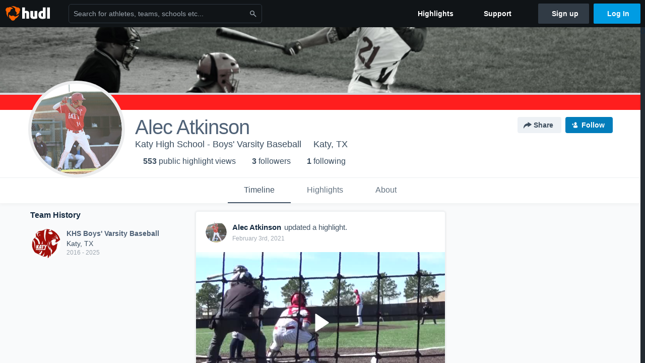

--- FILE ---
content_type: text/html; charset=utf-8
request_url: https://www.hudl.com/profile/10714457/Alec-Atkinson
body_size: 28496
content:








<!DOCTYPE html>
<!--[if lt IE 9]>    <html class="no-js lt-ie9 "> <![endif]-->
<!--[if IE 9]>       <html class="no-js ie9 "> <![endif]-->
<!--[if gte IE 9]><!-->
<html class="no-js ">
<!--<![endif]-->
  <head>


    <script nonce="DcK4uTZlFESYNAjWVmkia317">window.__hudlEmbed={"data":{"hudlUI_webNavi18nMessages":{"navbar.home":"Home","navbar.have_us_call_you":"Have Us Call You","navbar.chat_us":"Chat Us","navbar.email_us":"Email Us","navbar.submit_a_ticket":"Submit a Ticket","navbar.watch_tutorials":"Watch Tutorials","navbar.view_tutorials":"View Tutorials","navbar.give_us_feedback":"Give Us Feedback","navbar.connection_test":"Connection Test","navbar.remote_session":"Remote Session","navbar.video":"Video","navbar.import":"Import","navbar.library":"Library","navbar.analysis":"Analysis","navbar.dashboards":"Dashboards","navbar.sessions":"Sessions","navbar.attributes":"Attributes","navbar.admin":"Admin","navbar.profile":"Profile","navbar.teams_and_users":"Teams \u0026 Users","navbar.zones_and_thresholds":"Zones \u0026 Thresholds","navbar.signal_targets":"Targets","navbar.apps":"Apps","navbar.apps.hudl":"Hudl","navbar.apps.human_performance":"Human Performance","navbar.manage_library":"Manage Library","navbar.highlights":"Highlights","navbar.hudl_classic":"Hudl Classic","navbar.my_athletes":"My Athletes","navbar.my_highlights":"My Highlights","navbar.national_highlights":"National Highlights","navbar.new":"New","navbar.calendar.pro-tip.header":"New Feature","navbar.calendar.pro-tip.bold":"View events for all your teams and organizations in a single place.","navbar.calendar.pro-tip.regular":"This feature is in progress—we’re still making improvements.","navbar.team":"Team","navbar.roster":"Roster","navbar.coaches":"Coaches","navbar.groups":"Groups","navbar.schedule":"Schedule","navbar.activity":"Activity","navbar.add_another_team":"Add Another Team","navbar.breakdown_data":"Breakdown Data","navbar.campaigns":"Campaigns","navbar.keepsakes":"Keepsakes","navbar.use_funds":"Use Funds","navbar.insiders":"Insiders","navbar.team_info":"Team Info","navbar.recruiting":"Recruiting","navbar.recruiting_settings":"Recruiting Settings","navbar.recruiting_college_search":"College Search","navbar.recruiting_verify_athletes":"Verify Athletes","navbar.sharing":"Sharing","navbar.privacy":"Privacy","navbar.stats":"Stats","navbar.messaging":"Messaging","navbar.access":"Athlete Access","navbar.programs":"Programs","navbar.teams":"Teams","navbar.play_tools":"Play Tools","navbar.practice_scripts":"Practice Scripts","navbar.playbook":"Playbook","navbar.exchanges":"Exchanges","navbar.season_stats":"Season Stats","navbar.reports":"Reports","navbar.bt_scouting":"Scouting","navbar.bt_playlists":"Playlists","navbar.performance_center":"Performance Center","navbar.web_uploader":"Upload","navbar.technique":"Hudl Technique","navbar.other":"Other","navbar.view_profile":"View Profile","navbar.edit_profile":"Edit Profile","navbar.account_settings":"Account Settings","navbar.billing_and_orders":"Billing \u0026 Orders","navbar.tickets_and_passes":"Tickets \u0026 Passes","navbar.registrations_and_payments":"Registrations \u0026 Payments","navbar.livestream_purchases":"Livestream Purchases","navbar.sportscode_licenses":"Sportscode Licenses","navbar.log_out":"Log Out","navbar.account":"Account","navbar.assist_dashboard":"Hudl Assist Dashboard","navbar.quality_control_dashboard":"Quality Control Dashboard","navbar.call":"Call","navbar.call_details":"Call 24 hours a day, 7 days a week","navbar.call_phone_number":"{phoneNumber}","navbar.email":"Email","navbar.email_details":"support@hudl.com","navbar.email_address":"{emailAddress}","navbar.your_profile":"Your Profile","webnav.your_videos":"Your Videos","webnav.community_videos":"Community Videos","webnav.related_members_tab.v2":"Family Members","webnav.your_info":"Your Info","webnav.your_highlights":"Your Highlights","webnav.team_highlights":"Team Highlights","webnav.the_feed":"The Feed","webnav.all":"All","webnav.direct":"Direct","webnav.league_pool":"League Pool","webnav.leagues_pool":"Leagues Pool","webnav.team_settings":"Team Settings","webnav.manage_members":"Manage Team","webnav.team_profile":"Team Profile","webnav.chat":"Chat","webnav.manage":"Manage","navbar.get_help":"Get Help","navbar.help_center":"Help Center","navbar.your_account":"Your Account","webnav.explore":"Explore","webnav.watch_now":"Watch Now","webnav.rewards":"Rewards","navbar.log_in":"Log In","webnav.analyst":"Analyst","webnav.analyst_training":"Training","webnav.quality_analyst":"Quality Analyst","webnav.assist_role":"Hudl Assist Role","webnav.general":"General","webnav.training":"Training","webnav.player_stats":"Player Stats","webnav.player_tracking":"Player Tracking","webnav.auto_submission":"Auto-Submission","webnav.advanced_processes":"Advanced Processes","webnav.assist_experimental":"Experimental","webnav.pool":"Pool","webnav.leagues":"Leagues","webnav.your_recruits":"Your Recruits","webnav.search":"Search","webnav.offensive":"Offensive","webnav.defensive":"Defensive","webnav.special_teams":"Special Teams","webnav.manage_breakdown_data":"Manage Breakdown Data","webnav.current_campaigns":"Current Campaigns","webnav.settings":"Settings","webnav.manage_teams":"Manage Teams","webnav.notifications":"Notifications","webnav.more":"More","webnav.you":"YOU","webnav.teams":"TEAMS","webnav.season":"Season","navbar.sports":"Sports","navbar.about":"About","navbar.products":"Products","navbar.solutions":"Solutions","navbar.sign_up":"Sign up","navbar.support":"Support","navbar.limited_subscription":"Limited Subscription","navbar.highschool":"High School","navbar.highschool_description":"Powerful solutions to power entire departments","navbar.clubyouth":"Club and Youth","navbar.clubyouth_description":"Differentiate and develop your club and athletes","navbar.collegiate":"Collegiate","navbar.collegiate_description":"Performance analysis tools for college athletics","navbar.professional":"Professional","navbar.professional_description":"End-to-end solutions for the world\u0027s top organizations","navbar.bysport":"By Sport","navbar.bysport_description":"See how Hudl works for your sport","navbar.hudl":"Hudl","navbar.hudl_description":"Online and mobile platform for video sharing and review","navbar.sportscode":"Sportscode","navbar.sportscode_description":"Customizable performance analysis","navbar.assist":"Hudl Assist","navbar.assist_description":"Automatic game breakdowns, stats and reports","navbar.focus":"Focus","navbar.focus_description":"Smart camera that automatically records games and practices","navbar.sideline":"Sideline","navbar.sideline_description":"Instant replay for American football teams","navbar.replay":"Replay","navbar.replay_description":"Instant replay for teams using Sportscode","navbar.volleymetrics":"Volleymetrics","navbar.volleymetrics_description":"Powerful solutions to power entire departments","navbar.seeall":"See All","navbar.seeall_description":"Explore the full suite of products","communitysearchbar.placeholder":"Search for athletes, teams, schools etc...","communitysearchbar.title":"Search","communitysearchbar.cancel":"Cancel","communitysearchbar.results_title":"Search Results","communitysearchbar.suggestions":"Suggestions","communitysearchbar.views":"views","communitysearchbar.followers":"followers","communitysearchbar.explore":"Explore","communitysearchbar.explore_title":"Featured and Trending","communitysearchbar.explore_description":"The best content across all of Hudl.","communitysearchbar.enter_query":"Enter a query to search.","communitysearchbar.no_results":"Could not find any results for \u0022{query}\u0022.","webnav.formation_names":"Formation Names","webnav.saved_prospects":"Saved Prospects","navbar.apps.signal":"Signal","navbar.themeselector_dark":"Dark","navbar.themeselector_light":"Light"},"hudlUI_generici18nMessages":{},"hudlUI_generic":{"data":{"salesforce":null,"activityTracker":null,"useUniversalWebNavigation":false,"ns1":null,"qualtrics":null,"decagon":null}},"hudlUI_webNav":{"data":{"globalNav":{"home":{"navigationItem":0,"isActive":false,"displayName":{"translationKey":"navbar.home","translationArguments":{},"translationValue":null},"url":"/home","qaId":"webnav-globalnav-home"},"explore":{"navigationItem":0,"isActive":false,"displayName":{"translationKey":"webnav.watch_now","translationArguments":{},"translationValue":null},"url":"https://fan.hudl.com/","qaId":"webnav-globalnav-watchnow"},"performanceCenter":null,"upload":null,"calendar":null,"notifications":null,"messages":{"hasMessagingFeature":false,"hasUnreadMessages":false,"navigationItem":0,"isActive":false,"displayName":null,"url":null,"qaId":null},"account":{"navigationItem":0,"isActive":false,"displayName":{"translationKey":"navbar.account","translationArguments":{},"translationValue":null},"url":"/profile/","qaId":"webnav-globalnav-account"},"appsMenu":null,"login":{"navigationItem":0,"isActive":false,"displayName":{"translationKey":"navbar.log_in","translationArguments":{},"translationValue":null},"url":"/login","qaId":"webnav-globalnav-login"},"userMenu":{"userItem":{"avatarImg":null,"displayName":{"translationKey":null,"translationArguments":null,"translationValue":null},"unformattedName":null,"email":null},"personalItems":[],"accountItems":[{"navigationItem":6,"isActive":false,"displayName":{"translationKey":"navbar.account_settings","translationArguments":{},"translationValue":null},"url":"/profile/","qaId":"webnav-usermenu-accountsettings"},{"navigationItem":6,"isActive":false,"displayName":{"translationKey":"navbar.livestream_purchases","translationArguments":{},"translationValue":null},"url":"https://vcloud.hudl.com/me/","qaId":"webnav-usermenu-livestreampurchases"},{"navigationItem":6,"isActive":false,"displayName":{"translationKey":"navbar.tickets_and_passes","translationArguments":{},"translationValue":null},"url":"https://fan.hudl.com/ticketing/orders/view","qaId":"webnav-usermenu-ticketsandpasses"}],"logout":{"navigationItem":0,"isActive":false,"displayName":{"translationKey":"navbar.log_out","translationArguments":{},"translationValue":null},"url":"/logout","qaId":"webnav-usermenu-logout"},"help":{"displayName":{"translationKey":"navbar.get_help","translationArguments":{},"translationValue":null},"title":{"translationKey":"navbar.get_help","translationArguments":{},"translationValue":null},"helpItems":[{"titleText":{"translationKey":null,"translationArguments":{},"translationValue":null},"displayText":{"translationKey":"navbar.help_center","translationArguments":{},"translationValue":null},"infoText":{"translationKey":null,"translationArguments":{},"translationValue":null},"url":"/support","qaId":"webnav-helpmenu-helpcenter","linkTarget":null,"openInNewTab":true,"liAttributesString":null},{"titleText":{"translationKey":"navbar.email","translationArguments":{},"translationValue":null},"displayText":{"translationKey":"navbar.email_us","translationArguments":{},"translationValue":null},"infoText":{"translationKey":"navbar.email_details","translationArguments":{},"translationValue":null},"url":"/support/contact","qaId":"webnav-helpmenu-email","linkTarget":null,"openInNewTab":true,"liAttributesString":null}]},"themeSelector":{"darkLabel":{"translationKey":"navbar.themeselector_dark","translationArguments":{},"translationValue":null},"lightLabel":{"translationKey":"navbar.themeselector_light","translationArguments":{},"translationValue":null}}}},"unregisteredNav":{"home":{"navigationItem":0,"isActive":false,"displayName":null,"description":null,"url":"/","qaId":"webnav-unregisterednav-home","unregisteredSubNavItems":null},"sports":null,"about":null,"solutions":{"navigationItem":0,"isActive":false,"displayName":{"translationKey":"navbar.solutions","translationArguments":{},"translationValue":null},"description":null,"url":null,"qaId":"webnav-unregisterednav-solutions","unregisteredSubNavItems":[{"navigationItem":0,"isActive":false,"displayName":{"translationKey":"navbar.highschool","translationArguments":{},"translationValue":null},"description":{"translationKey":"navbar.highschool_description","translationArguments":{},"translationValue":null},"url":"/solutions/highschool/athletic-departments","qaId":"webnav-unregisterednav-highschool","unregisteredSubNavItems":null},{"navigationItem":0,"isActive":false,"displayName":{"translationKey":"navbar.clubyouth","translationArguments":{},"translationValue":null},"description":{"translationKey":"navbar.clubyouth_description","translationArguments":{},"translationValue":null},"url":"/solutions/club-and-youth","qaId":"webnav-unregisterednav-clubyouth","unregisteredSubNavItems":null},{"navigationItem":0,"isActive":false,"displayName":{"translationKey":"navbar.collegiate","translationArguments":{},"translationValue":null},"description":{"translationKey":"navbar.collegiate_description","translationArguments":{},"translationValue":null},"url":"/solutions/collegiate-departments","qaId":"webnav-unregisterednav-collegiate","unregisteredSubNavItems":null},{"navigationItem":0,"isActive":false,"displayName":{"translationKey":"navbar.professional","translationArguments":{},"translationValue":null},"description":{"translationKey":"navbar.professional_description","translationArguments":{},"translationValue":null},"url":"/solutions/professional","qaId":"webnav-unregisterednav-professional","unregisteredSubNavItems":null},{"navigationItem":0,"isActive":false,"displayName":{"translationKey":"navbar.bysport","translationArguments":{},"translationValue":null},"description":{"translationKey":"navbar.bysport_description","translationArguments":{},"translationValue":null},"url":"/sports","qaId":"webnav-unregisterednav-bysport","unregisteredSubNavItems":null}]},"products":{"navigationItem":0,"isActive":false,"displayName":{"translationKey":"navbar.products","translationArguments":{},"translationValue":null},"description":null,"url":null,"qaId":"webnav-unregisterednav-products","unregisteredSubNavItems":[{"navigationItem":0,"isActive":false,"displayName":{"translationKey":"navbar.hudl","translationArguments":{},"translationValue":null},"description":{"translationKey":"navbar.hudl_description","translationArguments":{},"translationValue":null},"url":"/products/hudl","qaId":"webnav-unregisterednav-hudl","unregisteredSubNavItems":null},{"navigationItem":0,"isActive":false,"displayName":{"translationKey":"navbar.sportscode","translationArguments":{},"translationValue":null},"description":{"translationKey":"navbar.sportscode_description","translationArguments":{},"translationValue":null},"url":"/products/sportscode","qaId":"webnav-unregisterednav-sportscode","unregisteredSubNavItems":null},{"navigationItem":0,"isActive":false,"displayName":{"translationKey":"navbar.assist","translationArguments":{},"translationValue":null},"description":{"translationKey":"navbar.assist_description","translationArguments":{},"translationValue":null},"url":"/products/assist","qaId":"webnav-unregisterednav-assist","unregisteredSubNavItems":null},{"navigationItem":0,"isActive":false,"displayName":{"translationKey":"navbar.focus","translationArguments":{},"translationValue":null},"description":{"translationKey":"navbar.focus_description","translationArguments":{},"translationValue":null},"url":"/products/focus","qaId":"webnav-unregisterednav-focus","unregisteredSubNavItems":null},{"navigationItem":0,"isActive":false,"displayName":{"translationKey":"navbar.sideline","translationArguments":{},"translationValue":null},"description":{"translationKey":"navbar.sideline_description","translationArguments":{},"translationValue":null},"url":"/products/sideline","qaId":"webnav-unregisterednav-sideline","unregisteredSubNavItems":null},{"navigationItem":0,"isActive":false,"displayName":{"translationKey":"navbar.replay","translationArguments":{},"translationValue":null},"description":{"translationKey":"navbar.replay_description","translationArguments":{},"translationValue":null},"url":"/products/replay","qaId":"webnav-unregisterednav-replay","unregisteredSubNavItems":null},{"navigationItem":0,"isActive":false,"displayName":{"translationKey":"navbar.volleymetrics","translationArguments":{},"translationValue":null},"description":{"translationKey":"navbar.volleymetrics_description","translationArguments":{},"translationValue":null},"url":"http://volleymetrics.com/","qaId":"webnav-unregisterednav-volleymetrics","unregisteredSubNavItems":null},{"navigationItem":0,"isActive":false,"displayName":{"translationKey":"navbar.seeall","translationArguments":{},"translationValue":null},"description":{"translationKey":"navbar.seeall_description","translationArguments":{},"translationValue":null},"url":"/products","qaId":"webnav-unregisterednav-seeall","unregisteredSubNavItems":null}]},"highlights":{"navigationItem":0,"isActive":false,"displayName":{"translationKey":"navbar.highlights","translationArguments":{},"translationValue":null},"description":null,"url":"/explore","qaId":"webnav-unregisterednav-highlights","unregisteredSubNavItems":null},"support":{"navigationItem":0,"isActive":false,"displayName":{"translationKey":"navbar.support","translationArguments":{},"translationValue":null},"description":null,"url":"/support","qaId":"webnav-unregisterednav-support","unregisteredSubNavItems":null},"signUp":{"navigationItem":0,"isActive":false,"displayName":{"translationKey":"navbar.sign_up","translationArguments":{},"translationValue":null},"description":null,"url":"/register/signup","qaId":"webnav-unregisterednav-signup","unregisteredSubNavItems":null},"logIn":{"navigationItem":0,"isActive":false,"displayName":{"translationKey":"navbar.log_in","translationArguments":{},"translationValue":null},"description":null,"url":"/login","qaId":"webnav-unregisterednav-login","unregisteredSubNavItems":null}},"primaryNav":{"primaryContextSwitcher":null,"primaryTeamSwitcher":{"teamItems":[]},"primaryNavItems":[]},"userId":null,"currentTeamId":null,"mixpanelToken":"e114f3b99b54397ee10dd1506911d73f","includeCommunitySearchBar":true},"fallbackData":null},"i18nLocale":"en","i18nMessages":{"profiles.tab_games.owner.preview_only.note":"\u003cstrong\u003ePreview Only.\u003c/strong\u003e Recruiters can watch games from your team’s schedule here. To watch videos yourself, go to your team’s library.","profiles.tab_games.owner.preview_notice_message":"You can access your games from your team’s library. To find out what recruiters are looking for, check out {ctaLink}.","profiles.recruit.learn_more_title.opted-in":"\u003cstrong\u003eOnly visible to recruiters. \u003c/strong\u003e","profiles.highlights.draft.description":"This is a draft highlight and needs to be published to make it public.","profiles.tab_games":"Games","profiles.tab_about":"About","profiles.recruit.team_contact_prompt.coaches_and_athletes":"An admin can select your team’s recruitment contact in team recruiting settings.","profiles.tab_timeline":"Timeline","profiles.recruit.team_contact_prompt.admin_link":"Recruiting Settings","profiles.tab_games.owner.preview_notice_cta":"Hudl\u0027s guide to recruiting","profiles.recruit.tooltip_visible_to_recruiters":"Only visible to recruiters","profiles.tab_games.error_message.description.athlete":"We are unable to show games for this athlete.","profiles.recruit.learn_more_title.opted-out":"\u003cstrong\u003eOnly visible to recruiters if you set your profile to recruitable. \u003c/strong\u003e","profiles.tab_games.restricted_access.title":"Select one of this athlete\u0027s teams to watch their video.","profiles.tab_games.error_message.cta_link":"contact Hudl Support","profiles.recruit.commitment.committed":"Committed","profiles.recruit.tooltip_not_visible_to_recruiters":"Not visible to recruiters until you set your profile to recruitable","profiles.recruit.incomplete_profile.title":"This information cannot be displayed. The athlete has not completed their recruiting profile yet.","profiles.tab_games.owner.go_to_library":"Go to your team’s library","profiles.tab_games.error_message.cta":"Please {{ctaLink}} for help.","profiles.recruit.learn_more_message":"To learn more, check out {ctaLink}.","profiles.tab_games.owner.preview_notice_title":"\u003cstrong\u003eOnly recruiters can watch full games here. \u003c/strong\u003e","profiles.tab_games.error_message.description":"We are unable to show games for this athlete.","profiles.recruit.team_contact_prompt.admin":"Select your team’s recruitment contact in {teamRecruitingContactLink}","profiles.tab_games.owner.preview_only":"Preview Only","profiles.tab_games.owner.preview_only.video_thumbnail":"Preview Only","profiles.highlights_tutorial":"Highlight Tutorials","profiles.recruit.learn_more_cta":"Hudl\u0027s guide to recruiting","profiles.tab_highlights":"Highlights","profiles.tab_contact":"Contact","profiles.tab_games.restricted_access.subtitle":"Games cannot be displayed here until their profile is complete.","profiles.tab_games.error_message.title":"Something went wrong","recruit.share_history.title":"Shared With","recruit.share_history.no_shared_packages.coach":"This athlete’s recruiting profile hasn’t been shared with any recruiters yet.","recruit.share_history.header.sender":"Sender","recruit.athlete_sharing_form.title":"Share Recruiting Profile","recruit.share_history.no_shares_for_team.header":"No athletes have been shared yet.","recruit.athlete_sharing_form.message_placeholder":"Add a message","recruit.share_history.error":"Something went wrong. Please refresh and try again.","recruit.athlete_sharing_form.subtitle.opted_out.athlete":"Turn on your profile\u0027s Recruitable setting to share with recruiters.","recruit.share_history.title.team":"Shared Recruiting Profiles","recruit.share_history.header.recipient":"Recipient","recruit.athlete_sharing_form.message_label":"Message","recruit.share_history.no_shared_packages.athlete":"Your recruiting profile hasn’t been shared with any recruiters yet.","recruit.athlete_sharing_form.team_label":"Team","recruit.athlete_sharing_form.subtitle.opted_in.coach":"Recruiters will receive an email with a link to the athlete\u0027s profile. They’ll have access to recruiting-specific content, including games, academic and contact information.","recruit.athlete_sharing_form.subtitle":"Recruiters will receive an email with a link to your profile. They’ll have access to recruiting-specific content, including games, academic and contact information.","recruit.athlete_sharing_form.subtitle.opted_in.athlete":"Recruiters will receive an email with a link to your profile. They’ll have access to recruiting-specific content, including games, academic and contact information.","recruit.athlete_sharing_form.email_helptext":"Recruiting profiles can only be shared to .edu or .ca email addresses.","recruit.share_history.shared_by.team_view.you":"You shared {athleteLink}","recruit.athlete_sharing_form.share_button":"Share","recruit.athlete_sharing_form.email_label":"Email","recruit.athlete_sharing_form.email_placeholder":"Enter email","recruit.athlete_sharing_form.team_helptext":"Select the team you’d like to appear in the email.","recruit.athlete_sharing_form.email_help":"Recruiting profiles can only be shared with an .edu or .ca email address.","recruit.share_history.shared_by.team_view.coach":"{coachName} shared {athleteLink}","recruit.share_history.shared_by.athlete_view.you":"You","recruit.share_history.shared_by.you":"You","recruit.share_history.contacted_via_college_search":"Contacted via College Search","recruit.athlete_sharing_form.share_button_success":"Shared","recruit.athlete_sharing_form.subtitle.opted_out.coach":"The athlete must turn on their profile\u0027s Recruitable setting before you can share with recruiters.","recruit.share_history.unknown_coach":"Unknown Coach","recruit.share_history.no_shares_for_team.athlete_selector":"Select an athlete","recruit.share_history.title.athlete":"Shared With","recruit.share_history.no_shares_for_team.message":"{athleteSelectorLink} you’d like to share with a recruiter."},"ads":{"networkId":"29795821","targetingData":{"isLogIn":"False","isRecruit":"False","isCoachAd":"False","isAthlete":"False","userGradYear":"0","userTopRole":"Unregistered","userGender":null,"userRegion":null,"userSport":null,"userPosition":null,"adContext":null,"nonPersonalizedAds":"False","contentGradYear":"0","containerType":"User","contentSeries":null,"contentSport":"Baseball","contentRegion":"TX","contentGender":"Male"},"overridePaths":{}},"disableMouseFlowCookieCheck":true,"mouseFlowRate":0,"mouseFlowSourceUrl":"//cdn.mouseflow.com/projects/d40dedb4-7d23-4681-ba4c-960621340b29.js","recruitProfileSharingIsEnabled":true,"requestStartInMilliseconds":1768932677028,"pageData":{"athlete":{"athleteId":"10714457"}}},"services":{"getProfileFollowers":"/profile/10714457/followers","getProfileFollowing":"/profile/10714457/following","followFeedUser":"/api/v2/feedproducer/friendship/follow-user","unfollowFeedUser":"/api/v2/feedproducer/friendship/unfollow-user","updateUserImage":"/Image/SelectImageArea","logPageLoad":"/profile/10714457/log-page-load","highlightsUploadCredentials":"https://www.hudl.com/api/v2/upload-requests/credentials/highlight-image","highlightsPresign":"https://www.hudl.com/api/v2/upload-requests/presigned-url","teamProfile":"/team/v2/{teamId}","getRecruitGamesAsRecruiter":"/api/v2/recruit/video/team/{recruitTeamId}/athlete/10714457/athlete-team/{athleteTeamId}","recruitVideoExperienceUrl":"/recruit/team/{recruitTeamId}/video/athlete/10714457/game/{cutupId}","recruitVspaUrl":"/recruiting/athleteprofile/vspa/10714457/{athleteTeamId}/{eventId}?useHudlProfiles=true","downloadTagsAsRecruiter":"/recruiting/athleteprofile/event/{eventId}/team/{athleteTeamId}/breakdown/{breakdownId}/athlete/10714457/download","downloadGameVideoAsRecruiter":"/recruiting/athleteprofile/event/{eventId}/team/{athleteTeamId}/athlete/10714457/download"},"model":{"ads":{"houseAdsEnabled":true,"displayAdData":{"isLogIn":false,"isRecruit":false,"isCoachAd":false,"isAthlete":false,"userGradYear":0,"userTopRole":"Unregistered","userGender":null,"userRegion":null,"userSport":null,"userPosition":null,"adContext":null,"nonPersonalizedAds":false,"contentGradYear":0,"containerType":"User","contentSeries":null,"contentSport":"Baseball","contentRegion":"TX","contentGender":"Male"},"preRollAdData":{"hasLogIn":false,"reelLength":0,"isLogIn":false,"isRecruit":false,"isCoachAd":false,"isAthlete":false,"userGradYear":0,"userTopRole":"Unregistered","userGender":null,"userRegion":null,"userSport":null,"userPosition":null,"adContext":null,"nonPersonalizedAds":false,"contentGradYear":0,"containerType":"User","contentSeries":null,"contentSport":"Baseball","contentRegion":"TX","contentGender":"Male"},"vastTag":"https://pubads.g.doubleclick.net/gampad/ads?sz=640x480\u0026iu=/29795821/Video_TeamTimeline_Desktop\u0026impl=s\u0026gdfp_req=1\u0026env=vp\u0026output=xml_vast2\u0026unviewed_position_start=1\u0026url=[referrer_url]\u0026correlator=[timestamp]","mobileVastTag":"https://pubads.g.doubleclick.net/gampad/ads?sz=640x480\u0026iu=/29795821/Video_TeamTimeline_Mobile\u0026impl=s\u0026gdfp_req=1\u0026env=vp\u0026output=xml_vast2\u0026unviewed_position_start=1\u0026url=[referrer_url]\u0026correlator=[timestamp]"},"highlights":{"createHighlightUrl":"","reels":[{"durationMs":165468.0,"editUrl":"/athlete/10714457/highlights/edit/5ca55b670c53b20ebc0cf944","orderUrl":"/order/dvd?ru=/video/3/10714457/5ca55b670c53b20ebc0cf944\u0026i=u10714457-r5ca55b670c53b20ebc0cf944","reelId":"5ca55b670c53b20ebc0cf944","legacyReelId":"5ca55b670c53b20ebc0cf944","season":2018,"thumbnailUrl":"https://va.hudl.com/srm/09x/7749780e-384f-446c-be35-f9c3437e0bb5/xfz2sj0ib0rn62po-3000_Thumbnail.jpg?v=701B8F7D9BB8D608","title":"Mid-Season highlights ","type":1,"unixTime":1554340711.0,"videoUrl":"/video/3/10714457/5ca55b670c53b20ebc0cf944","views":22,"reactionCount":0,"isRendering":false,"currentUserCanEdit":false,"isAutoGen":false,"tweetText":"","isDraft":false,"videoFiles":[{"serverId":103,"path":"p-highlights/User/10714457/5ca55b670c53b20ebc0cf944/55c884c8_480.mp4","quality":480,"url":"https://va.hudl.com/p-highlights/User/10714457/5ca55b670c53b20ebc0cf944/55c884c8_480.mp4?v=58C8E47447CCD608","bucketName":null,"version":0},{"serverId":103,"path":"p-highlights/User/10714457/5ca55b670c53b20ebc0cf944/55c884c8_360.mp4","quality":360,"url":"https://va.hudl.com/p-highlights/User/10714457/5ca55b670c53b20ebc0cf944/55c884c8_360.mp4?v=58C8E47447CCD608","bucketName":null,"version":0},{"serverId":103,"path":"p-highlights/User/10714457/5ca55b670c53b20ebc0cf944/55c884c8_720.mp4","quality":720,"url":"https://va.hudl.com/p-highlights/User/10714457/5ca55b670c53b20ebc0cf944/55c884c8_720.mp4?v=58C8E47447CCD608","bucketName":null,"version":0}]},{"durationMs":9500.0,"editUrl":null,"orderUrl":"/order/dvd?ru=/video/3/10714457/5cc4e255386e0907f407ecde\u0026i=u10714457-s5-sn2018-2019 Season","reelId":"5cc4e255386e0907f407ecde","legacyReelId":"5cc4e255386e0907f407ecde","season":2018,"thumbnailUrl":"https://va.hudl.com/o5i/cdt/864c661e-df07-4e05-b81a-b1a6a83b77af/pbiraldnegacnjsw-3000_Thumbnail.jpg?v=16F1661F66CBD608","title":"Morton Ranch High School","type":0,"unixTime":1556406869.0,"videoUrl":"/video/3/10714457/5cc4e255386e0907f407ecde","views":9,"reactionCount":0,"isRendering":false,"currentUserCanEdit":false,"isAutoGen":false,"tweetText":"","isDraft":false,"videoFiles":[{"serverId":103,"path":"p-highlights/User/10714457/5cc4e255386e0907f407ecde/981faa80_480.mp4","quality":480,"url":"https://va.hudl.com/p-highlights/User/10714457/5cc4e255386e0907f407ecde/981faa80_480.mp4?v=6E1A787647CCD608","bucketName":null,"version":0},{"serverId":103,"path":"p-highlights/User/10714457/5cc4e255386e0907f407ecde/981faa80_360.mp4","quality":360,"url":"https://va.hudl.com/p-highlights/User/10714457/5cc4e255386e0907f407ecde/981faa80_360.mp4?v=6E1A787647CCD608","bucketName":null,"version":0},{"serverId":103,"path":"p-highlights/User/10714457/5cc4e255386e0907f407ecde/981faa80_720.mp4","quality":720,"url":"https://va.hudl.com/p-highlights/User/10714457/5cc4e255386e0907f407ecde/981faa80_720.mp4?v=6E1A787647CCD608","bucketName":null,"version":0}]},{"durationMs":10500.0,"editUrl":null,"orderUrl":"/order/dvd?ru=/video/3/10714457/5cc4e2ce15f67311b47699b3\u0026i=u10714457-s5-sn2018-2019 Season","reelId":"5cc4e2ce15f67311b47699b3","legacyReelId":"5cc4e2ce15f67311b47699b3","season":2018,"thumbnailUrl":"https://va.hudl.com/9op/bb1/6c894b68-6ef4-49d8-9a21-835d2ffdfd94/jlqfhyzxkkpj51e0-3000_Thumbnail.jpg?v=C0218F6766CBD608","title":"Obra D. Tompkins High School","type":0,"unixTime":1556406990.0,"videoUrl":"/video/3/10714457/5cc4e2ce15f67311b47699b3","views":25,"reactionCount":0,"isRendering":false,"currentUserCanEdit":false,"isAutoGen":false,"tweetText":"","isDraft":false,"videoFiles":[{"serverId":103,"path":"p-highlights/User/10714457/5cc4e2ce15f67311b47699b3/eb0948bb_480.mp4","quality":480,"url":"https://va.hudl.com/p-highlights/User/10714457/5cc4e2ce15f67311b47699b3/eb0948bb_480.mp4?v=DD9D457747CCD608","bucketName":null,"version":0},{"serverId":103,"path":"p-highlights/User/10714457/5cc4e2ce15f67311b47699b3/eb0948bb_360.mp4","quality":360,"url":"https://va.hudl.com/p-highlights/User/10714457/5cc4e2ce15f67311b47699b3/eb0948bb_360.mp4?v=DD9D457747CCD608","bucketName":null,"version":0},{"serverId":103,"path":"p-highlights/User/10714457/5cc4e2ce15f67311b47699b3/eb0948bb_720.mp4","quality":720,"url":"https://va.hudl.com/p-highlights/User/10714457/5cc4e2ce15f67311b47699b3/eb0948bb_720.mp4?v=DD9D457747CCD608","bucketName":null,"version":0}]},{"durationMs":258797.0,"editUrl":"/athlete/10714457/highlights/edit/5cc65c649681161124532f5c","orderUrl":"/order/dvd?ru=/video/3/10714457/5cc65c649681161124532f5c\u0026i=u10714457-r5cc65c649681161124532f5c","reelId":"5cc65c649681161124532f5c","legacyReelId":"5cc65c649681161124532f5c","season":2018,"thumbnailUrl":"https://va.hudl.com/yj3/q69/3bffa99a-c627-4580-9e21-af7a60e370b6/ewhrzlqd2omzrau6-3000_Thumbnail.jpg?v=7BAC827B9BB8D608","title":"Junior Season","type":1,"unixTime":1557887295.0,"videoUrl":"/video/3/10714457/5cc65c649681161124532f5c","views":94,"reactionCount":0,"isRendering":false,"currentUserCanEdit":false,"isAutoGen":false,"tweetText":"","isDraft":false,"videoFiles":[{"serverId":103,"path":"p-highlights/User/10714457/5cc65c649681161124532f5c/07b2dbc8_480.mp4","quality":480,"url":"https://va.hudl.com/p-highlights/User/10714457/5cc65c649681161124532f5c/07b2dbc8_480.mp4?v=5823C403DDD8D608","bucketName":null,"version":0},{"serverId":103,"path":"p-highlights/User/10714457/5cc65c649681161124532f5c/07b2dbc8_360.mp4","quality":360,"url":"https://va.hudl.com/p-highlights/User/10714457/5cc65c649681161124532f5c/07b2dbc8_360.mp4?v=5823C403DDD8D608","bucketName":null,"version":0},{"serverId":103,"path":"p-highlights/User/10714457/5cc65c649681161124532f5c/07b2dbc8_720.mp4","quality":720,"url":"https://va.hudl.com/p-highlights/User/10714457/5cc65c649681161124532f5c/07b2dbc8_720.mp4?v=5823C403DDD8D608","bucketName":null,"version":0}]},{"durationMs":13000.0,"editUrl":null,"orderUrl":"/order/dvd?ru=/video/3/10714457/5cdb78c238635e0b709ae451\u0026i=u10714457-s5-sn2018-2019 Season","reelId":"5cdb78c238635e0b709ae451","legacyReelId":"5cdb78c238635e0b709ae451","season":2018,"thumbnailUrl":"https://va.hudl.com/0io/cmd/7d9bab19-29f8-47f9-94c7-b30dc52ac80c/9zz4mhh0lll5fmlx-3000_Thumbnail.jpg?v=7A9DB5B9DCD8D608","title":"Lamar High School","type":0,"unixTime":1557887170.0,"videoUrl":"/video/3/10714457/5cdb78c238635e0b709ae451","views":61,"reactionCount":0,"isRendering":false,"currentUserCanEdit":false,"isAutoGen":false,"tweetText":"","isDraft":false,"videoFiles":[{"serverId":103,"path":"p-highlights/User/10714457/5cdb78c238635e0b709ae451/54928cf1_480.mp4","quality":480,"url":"https://va.hudl.com/p-highlights/User/10714457/5cdb78c238635e0b709ae451/54928cf1_480.mp4?v=2BDFD103DDD8D608","bucketName":null,"version":0},{"serverId":103,"path":"p-highlights/User/10714457/5cdb78c238635e0b709ae451/54928cf1_360.mp4","quality":360,"url":"https://va.hudl.com/p-highlights/User/10714457/5cdb78c238635e0b709ae451/54928cf1_360.mp4?v=2BDFD103DDD8D608","bucketName":null,"version":0},{"serverId":103,"path":"p-highlights/User/10714457/5cdb78c238635e0b709ae451/54928cf1_720.mp4","quality":720,"url":"https://va.hudl.com/p-highlights/User/10714457/5cdb78c238635e0b709ae451/54928cf1_720.mp4?v=2BDFD103DDD8D608","bucketName":null,"version":0}]},{"durationMs":97400.0,"editUrl":null,"orderUrl":"/order/dvd?ru=/video/3/10714457/5eab1e07ab9d4607e027a5e5\u0026i=u10714457-s5-sn2019-2020 Season","reelId":"5eab1e07ab9d4607e027a5e5","legacyReelId":"5eab1e07ab9d4607e027a5e5","season":2019,"thumbnailUrl":"https://va.hudl.com/2602437/246221/46864452/7e30f38b-b5e3-43c0-95ac-da8cb81fd4a3_1080_3000_Thumbnail.jpg?v=4639E66737EDD708","title":"Reagan High School","type":0,"unixTime":1588272647.0,"videoUrl":"/video/3/10714457/5eab1e07ab9d4607e027a5e5","views":24,"reactionCount":0,"isRendering":false,"currentUserCanEdit":false,"isAutoGen":false,"tweetText":"","isDraft":false,"videoFiles":[{"serverId":103,"path":"p-highlights/User/10714457/5eab1e07ab9d4607e027a5e5/fab548f8_480.mp4","quality":480,"url":"https://va.hudl.com/p-highlights/User/10714457/5eab1e07ab9d4607e027a5e5/fab548f8_480.mp4?v=8C5B6449E1C7D808","bucketName":null,"version":0},{"serverId":103,"path":"p-highlights/User/10714457/5eab1e07ab9d4607e027a5e5/fab548f8_360.mp4","quality":360,"url":"https://va.hudl.com/p-highlights/User/10714457/5eab1e07ab9d4607e027a5e5/fab548f8_360.mp4?v=8C5B6449E1C7D808","bucketName":null,"version":0},{"serverId":103,"path":"p-highlights/User/10714457/5eab1e07ab9d4607e027a5e5/fab548f8_720.mp4","quality":720,"url":"https://va.hudl.com/p-highlights/User/10714457/5eab1e07ab9d4607e027a5e5/fab548f8_720.mp4?v=8C5B6449E1C7D808","bucketName":null,"version":0}]},{"durationMs":7533.0,"editUrl":null,"orderUrl":"/order/dvd?ru=/video/3/10714457/5eab1f0cf56a790a30787b9c\u0026i=u10714457-s5-sn2019-2020 Season","reelId":"5eab1f0cf56a790a30787b9c","legacyReelId":"5eab1f0cf56a790a30787b9c","season":2019,"thumbnailUrl":"https://va.hudl.com/2602437/246221/46882474/c9442287-f55e-4c82-bda6-b7a1d082e067_1080_3000_Thumbnail.jpg?v=08B7B40E38EDD708","title":"Magnolia West High School","type":0,"unixTime":1588272908.0,"videoUrl":"/video/3/10714457/5eab1f0cf56a790a30787b9c","views":36,"reactionCount":0,"isRendering":false,"currentUserCanEdit":false,"isAutoGen":false,"tweetText":"","isDraft":false,"videoFiles":[{"serverId":103,"path":"p-highlights/User/10714457/5eab1f0cf56a790a30787b9c/a9e80afc_480.mp4","quality":480,"url":"https://va.hudl.com/p-highlights/User/10714457/5eab1f0cf56a790a30787b9c/a9e80afc_480.mp4?v=5631060F38EDD708","bucketName":null,"version":0},{"serverId":103,"path":"p-highlights/User/10714457/5eab1f0cf56a790a30787b9c/a9e80afc_360.mp4","quality":360,"url":"https://va.hudl.com/p-highlights/User/10714457/5eab1f0cf56a790a30787b9c/a9e80afc_360.mp4?v=5631060F38EDD708","bucketName":null,"version":0},{"serverId":103,"path":"p-highlights/User/10714457/5eab1f0cf56a790a30787b9c/a9e80afc_720.mp4","quality":720,"url":"https://va.hudl.com/p-highlights/User/10714457/5eab1f0cf56a790a30787b9c/a9e80afc_720.mp4?v=5631060F38EDD708","bucketName":null,"version":0}]},{"durationMs":122750.0,"editUrl":null,"orderUrl":"/order/dvd?ru=/video/3/10714457/6019f576bd6a2c0b28967589\u0026i=u10714457-s5-sn2019-2020 Season","reelId":"6019f576bd6a2c0b28967589","legacyReelId":"6019f576bd6a2c0b28967589","season":2019,"thumbnailUrl":"https://va.hudl.com/2602437/246221/46908317/910a5b23-7c17-4098-8407-1898be6cc792_1080_3000_Thumbnail.jpg?v=5D277805DFC7D808","title":"Cypress Ranch High School","type":0,"unixTime":1612313974.0,"videoUrl":"/video/3/10714457/6019f576bd6a2c0b28967589","views":15,"reactionCount":0,"isRendering":false,"currentUserCanEdit":false,"isAutoGen":false,"tweetText":"","isDraft":false,"videoFiles":[{"serverId":103,"path":"p-highlights/User/10714457/6019f576bd6a2c0b28967589/1fe22161_480.mp4","quality":480,"url":"https://va.hudl.com/p-highlights/User/10714457/6019f576bd6a2c0b28967589/1fe22161_480.mp4?v=6FFB6F9CE0C7D808","bucketName":null,"version":0},{"serverId":103,"path":"p-highlights/User/10714457/6019f576bd6a2c0b28967589/1fe22161_360.mp4","quality":360,"url":"https://va.hudl.com/p-highlights/User/10714457/6019f576bd6a2c0b28967589/1fe22161_360.mp4?v=6FFB6F9CE0C7D808","bucketName":null,"version":0},{"serverId":103,"path":"p-highlights/User/10714457/6019f576bd6a2c0b28967589/1fe22161_720.mp4","quality":720,"url":"https://va.hudl.com/p-highlights/User/10714457/6019f576bd6a2c0b28967589/1fe22161_720.mp4?v=6FFB6F9CE0C7D808","bucketName":null,"version":0}]},{"durationMs":11500.0,"editUrl":null,"orderUrl":"/order/dvd?ru=/video/3/10714457/5b1812bd4210a90e388e9b7a\u0026i=u10714457-s5-sn2017-2018 Season","reelId":"5b1812bd4210a90e388e9b7a","legacyReelId":"5b1812bd4210a90e388e9b7a","season":2017,"thumbnailUrl":"https://va.hudl.com/wfk/bgd/5e6437d3-e94d-4087-8ed1-3e7920bbf1fb/4pgtsa7puepsehvu-3000_Thumbnail.jpg?v=B7DD9FD2CECBD508","title":"Huntsville HS","type":0,"unixTime":1528304317.0,"videoUrl":"/video/3/10714457/5b1812bd4210a90e388e9b7a","views":1,"reactionCount":0,"isRendering":false,"currentUserCanEdit":false,"isAutoGen":false,"tweetText":"","isDraft":false,"videoFiles":[{"serverId":103,"path":"p-highlights/User/10714457/5b1812bd4210a90e388e9b7a/6ab63c33_480.mp4","quality":480,"url":"https://va.hudl.com/p-highlights/User/10714457/5b1812bd4210a90e388e9b7a/6ab63c33_480.mp4?v=63EDDF5013CCD508","bucketName":null,"version":0},{"serverId":103,"path":"p-highlights/User/10714457/5b1812bd4210a90e388e9b7a/6ab63c33_360.mp4","quality":360,"url":"https://va.hudl.com/p-highlights/User/10714457/5b1812bd4210a90e388e9b7a/6ab63c33_360.mp4?v=63EDDF5013CCD508","bucketName":null,"version":0},{"serverId":103,"path":"p-highlights/User/10714457/5b1812bd4210a90e388e9b7a/6ab63c33_720.mp4","quality":720,"url":"https://va.hudl.com/p-highlights/User/10714457/5b1812bd4210a90e388e9b7a/6ab63c33_720.mp4?v=63EDDF5013CCD508","bucketName":null,"version":0}]},{"durationMs":30994.0,"editUrl":null,"orderUrl":"/order/dvd?ru=/video/3/10714457/5b1816289a9b311078c2d8b9\u0026i=u10714457-s5-sn2017-2018 Season","reelId":"5b1816289a9b311078c2d8b9","legacyReelId":"5b1816289a9b311078c2d8b9","season":2017,"thumbnailUrl":"https://va.hudl.com/y1y/fss/326691e3-8011-48dd-b688-483a0479f34c/rwxv2ksma1uch6pv-3000_Thumbnail.jpg?v=82555FCDD0CBD508","title":"Cy Springs/SanAntonio Reagan","type":0,"unixTime":1528305192.0,"videoUrl":"/video/3/10714457/5b1816289a9b311078c2d8b9","views":3,"reactionCount":0,"isRendering":false,"currentUserCanEdit":false,"isAutoGen":false,"tweetText":"","isDraft":false,"videoFiles":[{"serverId":103,"path":"p-highlights/User/10714457/5b1816289a9b311078c2d8b9/75711d0f_480.mp4","quality":480,"url":"https://va.hudl.com/p-highlights/User/10714457/5b1816289a9b311078c2d8b9/75711d0f_480.mp4?v=BC7E285213CCD508","bucketName":null,"version":0},{"serverId":103,"path":"p-highlights/User/10714457/5b1816289a9b311078c2d8b9/75711d0f_360.mp4","quality":360,"url":"https://va.hudl.com/p-highlights/User/10714457/5b1816289a9b311078c2d8b9/75711d0f_360.mp4?v=BC7E285213CCD508","bucketName":null,"version":0},{"serverId":103,"path":"p-highlights/User/10714457/5b1816289a9b311078c2d8b9/75711d0f_720.mp4","quality":720,"url":"https://va.hudl.com/p-highlights/User/10714457/5b1816289a9b311078c2d8b9/75711d0f_720.mp4?v=BC7E285213CCD508","bucketName":null,"version":0}]},{"durationMs":13000.0,"editUrl":null,"orderUrl":"/order/dvd?ru=/video/3/10714457/5b18187d0dc1920948bd81dd\u0026i=u10714457-s5-sn2017-2018 Season","reelId":"5b18187d0dc1920948bd81dd","legacyReelId":"5b18187d0dc1920948bd81dd","season":2017,"thumbnailUrl":"https://va.hudl.com/ruc/ph2/507d481d-59f9-46c7-9ed6-81843e965757/tborty8wxupppesz-3000_Thumbnail.jpg?v=E4097C33D2CBD508","title":"Ridge Point High School","type":0,"unixTime":1528305789.0,"videoUrl":"/video/3/10714457/5b18187d0dc1920948bd81dd","views":0,"reactionCount":0,"isRendering":false,"currentUserCanEdit":false,"isAutoGen":false,"tweetText":"","isDraft":false,"videoFiles":[{"serverId":103,"path":"p-highlights/User/10714457/5b18187d0dc1920948bd81dd/cfb78b7b_480.mp4","quality":480,"url":"https://va.hudl.com/p-highlights/User/10714457/5b18187d0dc1920948bd81dd/cfb78b7b_480.mp4?v=0FF4EB5113CCD508","bucketName":null,"version":0},{"serverId":103,"path":"p-highlights/User/10714457/5b18187d0dc1920948bd81dd/cfb78b7b_360.mp4","quality":360,"url":"https://va.hudl.com/p-highlights/User/10714457/5b18187d0dc1920948bd81dd/cfb78b7b_360.mp4?v=0FF4EB5113CCD508","bucketName":null,"version":0},{"serverId":103,"path":"p-highlights/User/10714457/5b18187d0dc1920948bd81dd/cfb78b7b_720.mp4","quality":720,"url":"https://va.hudl.com/p-highlights/User/10714457/5b18187d0dc1920948bd81dd/cfb78b7b_720.mp4?v=0FF4EB5113CCD508","bucketName":null,"version":0}]},{"durationMs":11767.0,"editUrl":null,"orderUrl":"/order/dvd?ru=/video/3/10714457/5b181b2119b0430f38391d94\u0026i=u10714457-s5-sn2017-2018 Season","reelId":"5b181b2119b0430f38391d94","legacyReelId":"5b181b2119b0430f38391d94","season":2017,"thumbnailUrl":"https://va.hudl.com/nyo/zyj/865c6a24-5e02-4207-a584-0d705f53a3e5/nofs179mugoph8kg-3000_Thumbnail.jpg?v=302DD1C5D3CBD508","title":"Obra D. Tompkins High School","type":0,"unixTime":1528306465.0,"videoUrl":"/video/3/10714457/5b181b2119b0430f38391d94","views":3,"reactionCount":1,"isRendering":false,"currentUserCanEdit":false,"isAutoGen":false,"tweetText":"","isDraft":false,"videoFiles":[{"serverId":103,"path":"p-highlights/User/10714457/5b181b2119b0430f38391d94/96e7c85d_480.mp4","quality":480,"url":"https://va.hudl.com/p-highlights/User/10714457/5b181b2119b0430f38391d94/96e7c85d_480.mp4?v=F1F03B5113CCD508","bucketName":null,"version":0},{"serverId":103,"path":"p-highlights/User/10714457/5b181b2119b0430f38391d94/96e7c85d_360.mp4","quality":360,"url":"https://va.hudl.com/p-highlights/User/10714457/5b181b2119b0430f38391d94/96e7c85d_360.mp4?v=F1F03B5113CCD508","bucketName":null,"version":0},{"serverId":103,"path":"p-highlights/User/10714457/5b181b2119b0430f38391d94/96e7c85d_720.mp4","quality":720,"url":"https://va.hudl.com/p-highlights/User/10714457/5b181b2119b0430f38391d94/96e7c85d_720.mp4?v=F1F03B5113CCD508","bucketName":null,"version":0}]},{"durationMs":12300.0,"editUrl":null,"orderUrl":"/order/dvd?ru=/video/3/10714457/5b181ba24210a90e388e9bb6\u0026i=u10714457-s5-sn2017-2018 Season","reelId":"5b181ba24210a90e388e9bb6","legacyReelId":"5b181ba24210a90e388e9bb6","season":2017,"thumbnailUrl":"https://va.hudl.com/bwl/i8k/49b5fa37-d983-44b9-a280-80e83b58de47/ua6smtxwpx0qcqbo-3000_Thumbnail.jpg?v=BF9C0315D4CBD508","title":"Seven Lakes High School","type":0,"unixTime":1528306594.0,"videoUrl":"/video/3/10714457/5b181ba24210a90e388e9bb6","views":2,"reactionCount":0,"isRendering":false,"currentUserCanEdit":false,"isAutoGen":false,"tweetText":"","isDraft":false,"videoFiles":[{"serverId":103,"path":"p-highlights/User/10714457/5b181ba24210a90e388e9bb6/c19242ba_480.mp4","quality":480,"url":"https://va.hudl.com/p-highlights/User/10714457/5b181ba24210a90e388e9bb6/c19242ba_480.mp4?v=0750ED5313CCD508","bucketName":null,"version":0},{"serverId":103,"path":"p-highlights/User/10714457/5b181ba24210a90e388e9bb6/c19242ba_360.mp4","quality":360,"url":"https://va.hudl.com/p-highlights/User/10714457/5b181ba24210a90e388e9bb6/c19242ba_360.mp4?v=0750ED5313CCD508","bucketName":null,"version":0},{"serverId":103,"path":"p-highlights/User/10714457/5b181ba24210a90e388e9bb6/c19242ba_720.mp4","quality":720,"url":"https://va.hudl.com/p-highlights/User/10714457/5b181ba24210a90e388e9bb6/c19242ba_720.mp4?v=0750ED5313CCD508","bucketName":null,"version":0}]},{"durationMs":36708.0,"editUrl":null,"orderUrl":"/order/dvd?ru=/video/3/10714457/5b181cc7bed73215e4a8a352\u0026i=u10714457-s5-sn2017-2018 Season","reelId":"5b181cc7bed73215e4a8a352","legacyReelId":"5b181cc7bed73215e4a8a352","season":2017,"thumbnailUrl":"https://va.hudl.com/nko/dn0/71378ee0-ad08-4fb5-bfd1-72ff98ec9ee9/tmtayfvpicxtlshb-3000_Thumbnail.jpg?v=4BEE96D2D4CBD508","title":"Cinco Ranch High School","type":0,"unixTime":1528306887.0,"videoUrl":"/video/3/10714457/5b181cc7bed73215e4a8a352","views":4,"reactionCount":0,"isRendering":false,"currentUserCanEdit":false,"isAutoGen":false,"tweetText":"","isDraft":false,"videoFiles":[{"serverId":103,"path":"p-highlights/User/10714457/5b181cc7bed73215e4a8a352/1664641e_480.mp4","quality":480,"url":"https://va.hudl.com/p-highlights/User/10714457/5b181cc7bed73215e4a8a352/1664641e_480.mp4?v=17C3D54E13CCD508","bucketName":null,"version":0},{"serverId":103,"path":"p-highlights/User/10714457/5b181cc7bed73215e4a8a352/1664641e_360.mp4","quality":360,"url":"https://va.hudl.com/p-highlights/User/10714457/5b181cc7bed73215e4a8a352/1664641e_360.mp4?v=17C3D54E13CCD508","bucketName":null,"version":0},{"serverId":103,"path":"p-highlights/User/10714457/5b181cc7bed73215e4a8a352/1664641e_720.mp4","quality":720,"url":"https://va.hudl.com/p-highlights/User/10714457/5b181cc7bed73215e4a8a352/1664641e_720.mp4?v=17C3D54E13CCD508","bucketName":null,"version":0}]},{"durationMs":8680.0,"editUrl":null,"orderUrl":"/order/dvd?ru=/video/3/10714457/5b181f987bd43f09248df2e5\u0026i=u10714457-s5-sn2017-2018 Season","reelId":"5b181f987bd43f09248df2e5","legacyReelId":"5b181f987bd43f09248df2e5","season":2017,"thumbnailUrl":"https://va.hudl.com/zlj/f0o/5abc969b-c189-42c8-9bbd-8ef5450ded1c/opbomvv1jk3sos2i-3000_Thumbnail.jpg?v=23150E6CD6CBD508","title":"Taylor High School","type":0,"unixTime":1528307608.0,"videoUrl":"/video/3/10714457/5b181f987bd43f09248df2e5","views":1,"reactionCount":0,"isRendering":false,"currentUserCanEdit":false,"isAutoGen":false,"tweetText":"","isDraft":false,"videoFiles":[{"serverId":103,"path":"p-highlights/User/10714457/5b181f987bd43f09248df2e5/b091e736_480.mp4","quality":480,"url":"https://va.hudl.com/p-highlights/User/10714457/5b181f987bd43f09248df2e5/b091e736_480.mp4?v=CA5EC84D13CCD508","bucketName":null,"version":0},{"serverId":103,"path":"p-highlights/User/10714457/5b181f987bd43f09248df2e5/b091e736_360.mp4","quality":360,"url":"https://va.hudl.com/p-highlights/User/10714457/5b181f987bd43f09248df2e5/b091e736_360.mp4?v=CA5EC84D13CCD508","bucketName":null,"version":0},{"serverId":103,"path":"p-highlights/User/10714457/5b181f987bd43f09248df2e5/b091e736_720.mp4","quality":720,"url":"https://va.hudl.com/p-highlights/User/10714457/5b181f987bd43f09248df2e5/b091e736_720.mp4?v=CA5EC84D13CCD508","bucketName":null,"version":0}]},{"durationMs":11858.0,"editUrl":null,"orderUrl":"/order/dvd?ru=/video/3/10714457/5b1822052ab1370cd4ffe80b\u0026i=u10714457-s5-sn2017-2018 Season","reelId":"5b1822052ab1370cd4ffe80b","legacyReelId":"5b1822052ab1370cd4ffe80b","season":2017,"thumbnailUrl":"https://va.hudl.com/bcm/g7f/f0830e1e-6d91-46cb-8ca5-ad7085240094/7wcy5x52d7wmsmal-3000_Thumbnail.jpg?v=A045B9DFD7CBD508","title":"George Ranch High School","type":0,"unixTime":1528308229.0,"videoUrl":"/video/3/10714457/5b1822052ab1370cd4ffe80b","views":2,"reactionCount":0,"isRendering":false,"currentUserCanEdit":false,"isAutoGen":false,"tweetText":"","isDraft":false,"videoFiles":[{"serverId":103,"path":"p-highlights/User/10714457/5b1822052ab1370cd4ffe80b/9d12ac2f_480.mp4","quality":480,"url":"https://va.hudl.com/p-highlights/User/10714457/5b1822052ab1370cd4ffe80b/9d12ac2f_480.mp4?v=06DC665013CCD508","bucketName":null,"version":0},{"serverId":103,"path":"p-highlights/User/10714457/5b1822052ab1370cd4ffe80b/9d12ac2f_360.mp4","quality":360,"url":"https://va.hudl.com/p-highlights/User/10714457/5b1822052ab1370cd4ffe80b/9d12ac2f_360.mp4?v=06DC665013CCD508","bucketName":null,"version":0},{"serverId":103,"path":"p-highlights/User/10714457/5b1822052ab1370cd4ffe80b/9d12ac2f_720.mp4","quality":720,"url":"https://va.hudl.com/p-highlights/User/10714457/5b1822052ab1370cd4ffe80b/9d12ac2f_720.mp4?v=06DC665013CCD508","bucketName":null,"version":0}]},{"durationMs":8833.0,"editUrl":null,"orderUrl":"/order/dvd?ru=/video/3/10714457/5b1824d67bd43f09248df317\u0026i=u10714457-s5-sn2017-2018 Season","reelId":"5b1824d67bd43f09248df317","legacyReelId":"5b1824d67bd43f09248df317","season":2017,"thumbnailUrl":"https://va.hudl.com/tfk/10j/fd99fef9-b61a-420f-8dd4-b411c3e7e127/b9crb2serno7f4mm-3000_Thumbnail.jpg?v=5828098FD9CBD508","title":"Cinco Ranch High School","type":0,"unixTime":1528308950.0,"videoUrl":"/video/3/10714457/5b1824d67bd43f09248df317","views":7,"reactionCount":0,"isRendering":false,"currentUserCanEdit":false,"isAutoGen":false,"tweetText":"","isDraft":false,"videoFiles":[{"serverId":103,"path":"p-highlights/User/10714457/5b1824d67bd43f09248df317/e2258714_480.mp4","quality":480,"url":"https://va.hudl.com/p-highlights/User/10714457/5b1824d67bd43f09248df317/e2258714_480.mp4?v=A664225013CCD508","bucketName":null,"version":0},{"serverId":103,"path":"p-highlights/User/10714457/5b1824d67bd43f09248df317/e2258714_360.mp4","quality":360,"url":"https://va.hudl.com/p-highlights/User/10714457/5b1824d67bd43f09248df317/e2258714_360.mp4?v=A664225013CCD508","bucketName":null,"version":0},{"serverId":103,"path":"p-highlights/User/10714457/5b1824d67bd43f09248df317/e2258714_720.mp4","quality":720,"url":"https://va.hudl.com/p-highlights/User/10714457/5b1824d67bd43f09248df317/e2258714_720.mp4?v=A664225013CCD508","bucketName":null,"version":0}]},{"durationMs":8367.0,"editUrl":null,"orderUrl":"/order/dvd?ru=/video/3/10714457/5b1825f20661850cc87b6a3c\u0026i=u10714457-s5-sn2017-2018 Season","reelId":"5b1825f20661850cc87b6a3c","legacyReelId":"5b1825f20661850cc87b6a3c","season":2017,"thumbnailUrl":"https://va.hudl.com/gue/l5c/ef39ae22-f155-4d1f-b4b8-0fa4fc41129b/ab9zdpblycchd3i3-3000_Thumbnail.jpg?v=4FBDC536DACBD508","title":"Milby High School","type":0,"unixTime":1528309234.0,"videoUrl":"/video/3/10714457/5b1825f20661850cc87b6a3c","views":4,"reactionCount":0,"isRendering":false,"currentUserCanEdit":false,"isAutoGen":false,"tweetText":"","isDraft":false,"videoFiles":[{"serverId":103,"path":"p-highlights/User/10714457/5b1825f20661850cc87b6a3c/a321ab9e_480.mp4","quality":480,"url":"https://va.hudl.com/p-highlights/User/10714457/5b1825f20661850cc87b6a3c/a321ab9e_480.mp4?v=DBA0705313CCD508","bucketName":null,"version":0},{"serverId":103,"path":"p-highlights/User/10714457/5b1825f20661850cc87b6a3c/a321ab9e_360.mp4","quality":360,"url":"https://va.hudl.com/p-highlights/User/10714457/5b1825f20661850cc87b6a3c/a321ab9e_360.mp4?v=DBA0705313CCD508","bucketName":null,"version":0},{"serverId":103,"path":"p-highlights/User/10714457/5b1825f20661850cc87b6a3c/a321ab9e_720.mp4","quality":720,"url":"https://va.hudl.com/p-highlights/User/10714457/5b1825f20661850cc87b6a3c/a321ab9e_720.mp4?v=DBA0705313CCD508","bucketName":null,"version":0}]},{"durationMs":6433.0,"editUrl":null,"orderUrl":"/order/dvd?ru=/video/3/10714457/5b1833389a9b311078c2d9d2\u0026i=u10714457-s5-sn2017-2018 Season","reelId":"5b1833389a9b311078c2d9d2","legacyReelId":"5b1833389a9b311078c2d9d2","season":2017,"thumbnailUrl":"https://va.hudl.com/a8y/nzj/6779117e-01ff-46ef-9b68-06c604779d43/ndriaziperdyulnr-3000_Thumbnail.jpg?v=68F4E31FE2CBD508","title":"Cypress Ranch High School","type":0,"unixTime":1528312632.0,"videoUrl":"/video/3/10714457/5b1833389a9b311078c2d9d2","views":5,"reactionCount":0,"isRendering":false,"currentUserCanEdit":false,"isAutoGen":false,"tweetText":"","isDraft":false,"videoFiles":[{"serverId":103,"path":"p-highlights/User/10714457/5b1833389a9b311078c2d9d2/6242b788_480.mp4","quality":480,"url":"https://va.hudl.com/p-highlights/User/10714457/5b1833389a9b311078c2d9d2/6242b788_480.mp4?v=8ECEAB4E13CCD508","bucketName":null,"version":0},{"serverId":103,"path":"p-highlights/User/10714457/5b1833389a9b311078c2d9d2/6242b788_360.mp4","quality":360,"url":"https://va.hudl.com/p-highlights/User/10714457/5b1833389a9b311078c2d9d2/6242b788_360.mp4?v=8ECEAB4E13CCD508","bucketName":null,"version":0},{"serverId":103,"path":"p-highlights/User/10714457/5b1833389a9b311078c2d9d2/6242b788_720.mp4","quality":720,"url":"https://va.hudl.com/p-highlights/User/10714457/5b1833389a9b311078c2d9d2/6242b788_720.mp4?v=8ECEAB4E13CCD508","bucketName":null,"version":0}]},{"durationMs":45593.0,"editUrl":null,"orderUrl":"/order/dvd?ru=/video/3/10714457/5b1877f05b46aa15f0767d6a\u0026i=u10714457-s5-sn2017-2018 Season","reelId":"5b1877f05b46aa15f0767d6a","legacyReelId":"5b1877f05b46aa15f0767d6a","season":2017,"thumbnailUrl":"https://va.hudl.com/tiw/b9z/7553533b-e333-4c1a-af3c-8c0eaa722c8e/fxbeydl1vjpa1tlu-3000_Thumbnail.jpg?v=4971E8160BCCD508","title":"Cypress Springs High School","type":0,"unixTime":1528330224.0,"videoUrl":"/video/3/10714457/5b1877f05b46aa15f0767d6a","views":7,"reactionCount":1,"isRendering":false,"currentUserCanEdit":false,"isAutoGen":false,"tweetText":"","isDraft":false,"videoFiles":[{"serverId":103,"path":"p-highlights/User/10714457/5b1877f05b46aa15f0767d6a/ccdb2b59_480.mp4","quality":480,"url":"https://va.hudl.com/p-highlights/User/10714457/5b1877f05b46aa15f0767d6a/ccdb2b59_480.mp4?v=DB28095313CCD508","bucketName":null,"version":0},{"serverId":103,"path":"p-highlights/User/10714457/5b1877f05b46aa15f0767d6a/ccdb2b59_360.mp4","quality":360,"url":"https://va.hudl.com/p-highlights/User/10714457/5b1877f05b46aa15f0767d6a/ccdb2b59_360.mp4?v=DB28095313CCD508","bucketName":null,"version":0},{"serverId":103,"path":"p-highlights/User/10714457/5b1877f05b46aa15f0767d6a/ccdb2b59_720.mp4","quality":720,"url":"https://va.hudl.com/p-highlights/User/10714457/5b1877f05b46aa15f0767d6a/ccdb2b59_720.mp4?v=DB28095313CCD508","bucketName":null,"version":0}]},{"durationMs":189167.0,"editUrl":"/athlete/10714457/highlights/edit/5b1885bb02b2040bf4261441","orderUrl":"/order/dvd?ru=/video/3/10714457/5b1885bb02b2040bf4261441\u0026i=u10714457-r5b1885bb02b2040bf4261441","reelId":"5b1885bb02b2040bf4261441","legacyReelId":"5b1885bb02b2040bf4261441","season":2017,"thumbnailUrl":"https://va.hudl.com/p-highlights/User/10714457/5b1885bb02b2040bf4261440/30348121_360.jpg?v=62766A5913CCD508","title":"2018 Sophomore Highlights","type":1,"unixTime":1528333755.0,"videoUrl":"/video/3/10714457/5b1885bb02b2040bf4261441","views":79,"reactionCount":0,"isRendering":false,"currentUserCanEdit":false,"isAutoGen":false,"tweetText":"","isDraft":false,"videoFiles":[{"serverId":103,"path":"p-highlights/User/10714457/5b1885bb02b2040bf4261441/05997d80_480.mp4","quality":480,"url":"https://va.hudl.com/p-highlights/User/10714457/5b1885bb02b2040bf4261441/05997d80_480.mp4?v=6CF7265813CCD508","bucketName":null,"version":0},{"serverId":103,"path":"p-highlights/User/10714457/5b1885bb02b2040bf4261441/05997d80_360.mp4","quality":360,"url":"https://va.hudl.com/p-highlights/User/10714457/5b1885bb02b2040bf4261441/05997d80_360.mp4?v=6CF7265813CCD508","bucketName":null,"version":0},{"serverId":103,"path":"p-highlights/User/10714457/5b1885bb02b2040bf4261441/05997d80_720.mp4","quality":720,"url":"https://va.hudl.com/p-highlights/User/10714457/5b1885bb02b2040bf4261441/05997d80_720.mp4?v=6CF7265813CCD508","bucketName":null,"version":0}]},{"durationMs":10533.0,"editUrl":null,"orderUrl":"/order/dvd?ru=/video/3/10714457/5b4f7de37bd48c0afc74297b\u0026i=u10714457-s5-sn2017-2018 Season","reelId":"5b4f7de37bd48c0afc74297b","legacyReelId":"5b4f7de37bd48c0afc74297b","season":2017,"thumbnailUrl":"https://va.hudl.com/znp/g1o/47f6843a-7556-4dbc-9de9-6c45c2f28482/pdwhyopvmqrp2zrz-3000_Thumbnail.jpg?v=003CF1F7D6ECD508","title":"Clements High School","type":0,"unixTime":1531936227.0,"videoUrl":"/video/3/10714457/5b4f7de37bd48c0afc74297b","views":12,"reactionCount":0,"isRendering":false,"currentUserCanEdit":false,"isAutoGen":false,"tweetText":"","isDraft":false,"videoFiles":[{"serverId":103,"path":"p-highlights/User/10714457/5b4f7de37bd48c0afc74297b/688850a3_480.mp4","quality":480,"url":"https://va.hudl.com/p-highlights/User/10714457/5b4f7de37bd48c0afc74297b/688850a3_480.mp4?v=45B742F8D6ECD508","bucketName":null,"version":0},{"serverId":103,"path":"p-highlights/User/10714457/5b4f7de37bd48c0afc74297b/688850a3_360.mp4","quality":360,"url":"https://va.hudl.com/p-highlights/User/10714457/5b4f7de37bd48c0afc74297b/688850a3_360.mp4?v=45B742F8D6ECD508","bucketName":null,"version":0},{"serverId":103,"path":"p-highlights/User/10714457/5b4f7de37bd48c0afc74297b/688850a3_720.mp4","quality":720,"url":"https://va.hudl.com/p-highlights/User/10714457/5b4f7de37bd48c0afc74297b/688850a3_720.mp4?v=45B742F8D6ECD508","bucketName":null,"version":0}]},{"durationMs":8533.0,"editUrl":null,"orderUrl":"/order/dvd?ru=/video/3/10714457/5b4f7f7ab023b00a40ef9d7a\u0026i=u10714457-s5-sn2017-2018 Season","reelId":"5b4f7f7ab023b00a40ef9d7a","legacyReelId":"5b4f7f7ab023b00a40ef9d7a","season":2017,"thumbnailUrl":"https://va.hudl.com/kkn/vhd/acc82679-905b-4a3d-9ba3-968916471d2a/sxjt2zmgt13z8pio-3000_Thumbnail.jpg?v=4DBA59EAD7ECD508","title":"Milby High School","type":0,"unixTime":1531936634.0,"videoUrl":"/video/3/10714457/5b4f7f7ab023b00a40ef9d7a","views":18,"reactionCount":0,"isRendering":false,"currentUserCanEdit":false,"isAutoGen":false,"tweetText":"","isDraft":false,"videoFiles":[{"serverId":103,"path":"p-highlights/User/10714457/5b4f7f7ab023b00a40ef9d7a/2dba0587_480.mp4","quality":480,"url":"https://va.hudl.com/p-highlights/User/10714457/5b4f7f7ab023b00a40ef9d7a/2dba0587_480.mp4?v=EF98AAEAD7ECD508","bucketName":null,"version":0},{"serverId":103,"path":"p-highlights/User/10714457/5b4f7f7ab023b00a40ef9d7a/2dba0587_360.mp4","quality":360,"url":"https://va.hudl.com/p-highlights/User/10714457/5b4f7f7ab023b00a40ef9d7a/2dba0587_360.mp4?v=EF98AAEAD7ECD508","bucketName":null,"version":0},{"serverId":103,"path":"p-highlights/User/10714457/5b4f7f7ab023b00a40ef9d7a/2dba0587_720.mp4","quality":720,"url":"https://va.hudl.com/p-highlights/User/10714457/5b4f7f7ab023b00a40ef9d7a/2dba0587_720.mp4?v=EF98AAEAD7ECD508","bucketName":null,"version":0}]},{"durationMs":39594.0,"editUrl":null,"orderUrl":"/order/dvd?ru=/video/3/10714457/5c5cbdeadfe3450528e46239\u0026i=u10714457-s5-sn2018-2019 Season","reelId":"5c5cbdeadfe3450528e46239","legacyReelId":"5c5cbdeadfe3450528e46239","season":2018,"thumbnailUrl":"https://va.hudl.com/la9/avl/bb1ae4f0-321d-45bc-9a19-6612084e4046/hl7j6g8q3ycqq1oc-3000_Thumbnail.jpg?v=BB3DFC44538DD608","title":"Langham Creek High School","type":0,"unixTime":1549581802.0,"videoUrl":"/video/3/10714457/5c5cbdeadfe3450528e46239","views":26,"reactionCount":0,"isRendering":false,"currentUserCanEdit":false,"isAutoGen":false,"tweetText":"","isDraft":false,"videoFiles":[{"serverId":103,"path":"p-highlights/User/10714457/5c5cbdeadfe3450528e46239/04218f32_480.mp4","quality":480,"url":"https://va.hudl.com/p-highlights/User/10714457/5c5cbdeadfe3450528e46239/04218f32_480.mp4?v=75D4217A47CCD608","bucketName":null,"version":0},{"serverId":103,"path":"p-highlights/User/10714457/5c5cbdeadfe3450528e46239/04218f32_360.mp4","quality":360,"url":"https://va.hudl.com/p-highlights/User/10714457/5c5cbdeadfe3450528e46239/04218f32_360.mp4?v=75D4217A47CCD608","bucketName":null,"version":0},{"serverId":103,"path":"p-highlights/User/10714457/5c5cbdeadfe3450528e46239/04218f32_720.mp4","quality":720,"url":"https://va.hudl.com/p-highlights/User/10714457/5c5cbdeadfe3450528e46239/04218f32_720.mp4?v=75D4217A47CCD608","bucketName":null,"version":0}]},{"durationMs":101440.0,"editUrl":null,"orderUrl":"/order/dvd?ru=/video/3/10714457/5c93936fbed6e00e3401d07b\u0026i=u10714457-s5-sn2018-2019 Season","reelId":"5c93936fbed6e00e3401d07b","legacyReelId":"5c93936fbed6e00e3401d07b","season":2018,"thumbnailUrl":"https://va.hudl.com/zuv/kpc/0d8ba16c-db77-4fa8-aaf8-3addb05dcbef/ezcr6qwrsbdu0ult-3000_Thumbnail.jpg?v=8E17954A02AED608","title":"Seven Lakes","type":0,"unixTime":1553175407.0,"videoUrl":"/video/3/10714457/5c93936fbed6e00e3401d07b","views":12,"reactionCount":0,"isRendering":false,"currentUserCanEdit":false,"isAutoGen":false,"tweetText":"","isDraft":false,"videoFiles":[{"serverId":103,"path":"p-highlights/User/10714457/5c93936fbed6e00e3401d07b/be7532c2_480.mp4","quality":480,"url":"https://va.hudl.com/p-highlights/User/10714457/5c93936fbed6e00e3401d07b/be7532c2_480.mp4?v=7019622806AED608","bucketName":null,"version":0},{"serverId":103,"path":"p-highlights/User/10714457/5c93936fbed6e00e3401d07b/be7532c2_360.mp4","quality":360,"url":"https://va.hudl.com/p-highlights/User/10714457/5c93936fbed6e00e3401d07b/be7532c2_360.mp4?v=7019622806AED608","bucketName":null,"version":0},{"serverId":103,"path":"p-highlights/User/10714457/5c93936fbed6e00e3401d07b/be7532c2_720.mp4","quality":720,"url":"https://va.hudl.com/p-highlights/User/10714457/5c93936fbed6e00e3401d07b/be7532c2_720.mp4?v=7019622806AED608","bucketName":null,"version":0}]},{"durationMs":166645.0,"editUrl":null,"orderUrl":"/order/dvd?ru=/video/3/10714457/5c95bd5fa6766112a01e54c7\u0026i=u10714457-s5-sn2018-2019 Season","reelId":"5c95bd5fa6766112a01e54c7","legacyReelId":"5c95bd5fa6766112a01e54c7","season":2018,"thumbnailUrl":"https://va.hudl.com/yj3/q69/3bffa99a-c627-4580-9e21-af7a60e370b6/o8gdjyqyryrixuul-3000_Thumbnail.jpg?v=9FE5BC794CAFD608","title":"Cinco Ranch High School","type":0,"unixTime":1553317215.0,"videoUrl":"/video/3/10714457/5c95bd5fa6766112a01e54c7","views":11,"reactionCount":0,"isRendering":false,"currentUserCanEdit":false,"isAutoGen":false,"tweetText":"","isDraft":false,"videoFiles":[{"serverId":103,"path":"p-highlights/User/10714457/5c95bd5fa6766112a01e54c7/ce23bc10_480.mp4","quality":480,"url":"https://va.hudl.com/p-highlights/User/10714457/5c95bd5fa6766112a01e54c7/ce23bc10_480.mp4?v=008B547C6ACBD608","bucketName":null,"version":0},{"serverId":103,"path":"p-highlights/User/10714457/5c95bd5fa6766112a01e54c7/ce23bc10_360.mp4","quality":360,"url":"https://va.hudl.com/p-highlights/User/10714457/5c95bd5fa6766112a01e54c7/ce23bc10_360.mp4?v=008B547C6ACBD608","bucketName":null,"version":0},{"serverId":103,"path":"p-highlights/User/10714457/5c95bd5fa6766112a01e54c7/ce23bc10_720.mp4","quality":720,"url":"https://va.hudl.com/p-highlights/User/10714457/5c95bd5fa6766112a01e54c7/ce23bc10_720.mp4?v=008B547C6ACBD608","bucketName":null,"version":0}]},{"durationMs":38547.0,"editUrl":null,"orderUrl":"/order/dvd?ru=/video/3/10714457/5ca556430c53a710c464e93e\u0026i=u10714457-s5-sn2018-2019 Season","reelId":"5ca556430c53a710c464e93e","legacyReelId":"5ca556430c53a710c464e93e","season":2018,"thumbnailUrl":"https://va.hudl.com/srm/09x/7749780e-384f-446c-be35-f9c3437e0bb5/df9p0vjbzngbfuvl-3000_Thumbnail.jpg?v=F0FE3C6E98B8D608","title":"Angleton High School","type":0,"unixTime":1554339395.0,"videoUrl":"/video/3/10714457/5ca556430c53a710c464e93e","views":0,"reactionCount":0,"isRendering":false,"currentUserCanEdit":false,"isAutoGen":false,"tweetText":"","isDraft":false,"videoFiles":[{"serverId":103,"path":"p-highlights/User/10714457/5ca556430c53a710c464e93e/6d7199a3_480.mp4","quality":480,"url":"https://va.hudl.com/p-highlights/User/10714457/5ca556430c53a710c464e93e/6d7199a3_480.mp4?v=D2BCE07D9BB8D608","bucketName":null,"version":0},{"serverId":103,"path":"p-highlights/User/10714457/5ca556430c53a710c464e93e/6d7199a3_360.mp4","quality":360,"url":"https://va.hudl.com/p-highlights/User/10714457/5ca556430c53a710c464e93e/6d7199a3_360.mp4?v=D2BCE07D9BB8D608","bucketName":null,"version":0},{"serverId":103,"path":"p-highlights/User/10714457/5ca556430c53a710c464e93e/6d7199a3_720.mp4","quality":720,"url":"https://va.hudl.com/p-highlights/User/10714457/5ca556430c53a710c464e93e/6d7199a3_720.mp4?v=D2BCE07D9BB8D608","bucketName":null,"version":0}]},{"durationMs":26547.0,"editUrl":null,"orderUrl":"/order/dvd?ru=/video/3/10714457/5ca556d2bed6e012f8adf450\u0026i=u10714457-s5-sn2018-2019 Season","reelId":"5ca556d2bed6e012f8adf450","legacyReelId":"5ca556d2bed6e012f8adf450","season":2018,"thumbnailUrl":"https://va.hudl.com/9ol/xsv/5a411159-585e-4ff8-89d1-767ace1f7881/hx0dtbcprfig63ty-3000_Thumbnail.jpg?v=678D6AC098B8D608","title":"Mayde Creek High School","type":0,"unixTime":1554339538.0,"videoUrl":"/video/3/10714457/5ca556d2bed6e012f8adf450","views":1,"reactionCount":0,"isRendering":false,"currentUserCanEdit":false,"isAutoGen":false,"tweetText":"","isDraft":false,"videoFiles":[{"serverId":103,"path":"p-highlights/User/10714457/5ca556d2bed6e012f8adf450/a62dc2c9_480.mp4","quality":480,"url":"https://va.hudl.com/p-highlights/User/10714457/5ca556d2bed6e012f8adf450/a62dc2c9_480.mp4?v=81A4737C9BB8D608","bucketName":null,"version":0},{"serverId":103,"path":"p-highlights/User/10714457/5ca556d2bed6e012f8adf450/a62dc2c9_360.mp4","quality":360,"url":"https://va.hudl.com/p-highlights/User/10714457/5ca556d2bed6e012f8adf450/a62dc2c9_360.mp4?v=81A4737C9BB8D608","bucketName":null,"version":0},{"serverId":103,"path":"p-highlights/User/10714457/5ca556d2bed6e012f8adf450/a62dc2c9_720.mp4","quality":720,"url":"https://va.hudl.com/p-highlights/User/10714457/5ca556d2bed6e012f8adf450/a62dc2c9_720.mp4?v=81A4737C9BB8D608","bucketName":null,"version":0}]},{"durationMs":20000.0,"editUrl":null,"orderUrl":"/order/dvd?ru=/video/3/10714457/5ca557360c53a710c464e9cc\u0026i=u10714457-s5-sn2018-2019 Season","reelId":"5ca557360c53a710c464e9cc","legacyReelId":"5ca557360c53a710c464e9cc","season":2018,"thumbnailUrl":"https://va.hudl.com/vdq/tqf/27bb34a8-7949-43bc-8ba9-fd9730b26940/6nbvvpci0b9zjjw3-3000_Thumbnail.jpg?v=E3B51A0099B8D608","title":"Tomball High School","type":0,"unixTime":1554339638.0,"videoUrl":"/video/3/10714457/5ca557360c53a710c464e9cc","views":4,"reactionCount":0,"isRendering":false,"currentUserCanEdit":false,"isAutoGen":false,"tweetText":"","isDraft":false,"videoFiles":[{"serverId":103,"path":"p-highlights/User/10714457/5ca557360c53a710c464e9cc/d15d29b1_480.mp4","quality":480,"url":"https://va.hudl.com/p-highlights/User/10714457/5ca557360c53a710c464e9cc/d15d29b1_480.mp4?v=51BDDD7E9BB8D608","bucketName":null,"version":0},{"serverId":103,"path":"p-highlights/User/10714457/5ca557360c53a710c464e9cc/d15d29b1_360.mp4","quality":360,"url":"https://va.hudl.com/p-highlights/User/10714457/5ca557360c53a710c464e9cc/d15d29b1_360.mp4?v=51BDDD7E9BB8D608","bucketName":null,"version":0},{"serverId":103,"path":"p-highlights/User/10714457/5ca557360c53a710c464e9cc/d15d29b1_720.mp4","quality":720,"url":"https://va.hudl.com/p-highlights/User/10714457/5ca557360c53a710c464e9cc/d15d29b1_720.mp4?v=51BDDD7E9BB8D608","bucketName":null,"version":0}]},{"durationMs":77658.0,"editUrl":null,"orderUrl":"/order/dvd?ru=/video/3/10714457/5ca557713dec0616688d1208\u0026i=u10714457-s5-sn2018-2019 Season","reelId":"5ca557713dec0616688d1208","legacyReelId":"5ca557713dec0616688d1208","season":2018,"thumbnailUrl":"https://va.hudl.com/vdq/tqf/27bb34a8-7949-43bc-8ba9-fd9730b26940/hx3jpubnwolf5i5u-3000_Thumbnail.jpg?v=14FAD08167CBD608","title":"Kingwood High School","type":0,"unixTime":1554339697.0,"videoUrl":"/video/3/10714457/5ca557713dec0616688d1208","views":9,"reactionCount":0,"isRendering":false,"currentUserCanEdit":false,"isAutoGen":false,"tweetText":"","isDraft":false,"videoFiles":[{"serverId":103,"path":"p-highlights/User/10714457/5ca557713dec0616688d1208/6f29b2dc_480.mp4","quality":480,"url":"https://va.hudl.com/p-highlights/User/10714457/5ca557713dec0616688d1208/6f29b2dc_480.mp4?v=8526908367CBD608","bucketName":null,"version":0},{"serverId":103,"path":"p-highlights/User/10714457/5ca557713dec0616688d1208/6f29b2dc_360.mp4","quality":360,"url":"https://va.hudl.com/p-highlights/User/10714457/5ca557713dec0616688d1208/6f29b2dc_360.mp4?v=8526908367CBD608","bucketName":null,"version":0},{"serverId":103,"path":"p-highlights/User/10714457/5ca557713dec0616688d1208/6f29b2dc_720.mp4","quality":720,"url":"https://va.hudl.com/p-highlights/User/10714457/5ca557713dec0616688d1208/6f29b2dc_720.mp4?v=8526908367CBD608","bucketName":null,"version":0}]},{"durationMs":10500.0,"editUrl":null,"orderUrl":"/order/dvd?ru=/video/3/10714457/5ca5581f6e81a60be8190cbe\u0026i=u10714457-s5-sn2018-2019 Season","reelId":"5ca5581f6e81a60be8190cbe","legacyReelId":"5ca5581f6e81a60be8190cbe","season":2018,"thumbnailUrl":"https://va.hudl.com/rfp/htp/b2792498-68b3-4ef2-9b0a-e389f3d06e25/cvvhvzvkfjwzvmek-3000_Thumbnail.jpg?v=510F688499B8D608","title":"Cypress Ranch High School","type":0,"unixTime":1554339871.0,"videoUrl":"/video/3/10714457/5ca5581f6e81a60be8190cbe","views":9,"reactionCount":0,"isRendering":false,"currentUserCanEdit":false,"isAutoGen":false,"tweetText":"","isDraft":false,"videoFiles":[{"serverId":103,"path":"p-highlights/User/10714457/5ca5581f6e81a60be8190cbe/2fcc653a_480.mp4","quality":480,"url":"https://va.hudl.com/p-highlights/User/10714457/5ca5581f6e81a60be8190cbe/2fcc653a_480.mp4?v=9A525E7A9BB8D608","bucketName":null,"version":0},{"serverId":103,"path":"p-highlights/User/10714457/5ca5581f6e81a60be8190cbe/2fcc653a_360.mp4","quality":360,"url":"https://va.hudl.com/p-highlights/User/10714457/5ca5581f6e81a60be8190cbe/2fcc653a_360.mp4?v=9A525E7A9BB8D608","bucketName":null,"version":0},{"serverId":103,"path":"p-highlights/User/10714457/5ca5581f6e81a60be8190cbe/2fcc653a_720.mp4","quality":720,"url":"https://va.hudl.com/p-highlights/User/10714457/5ca5581f6e81a60be8190cbe/2fcc653a_720.mp4?v=9A525E7A9BB8D608","bucketName":null,"version":0}]},{"durationMs":17047.0,"editUrl":null,"orderUrl":"/order/dvd?ru=/video/3/10714457/5ca5585c176cc60ccc2a161c\u0026i=u10714457-s5-sn2018-2019 Season","reelId":"5ca5585c176cc60ccc2a161c","legacyReelId":"5ca5585c176cc60ccc2a161c","season":2018,"thumbnailUrl":"https://va.hudl.com/zg8/ivn/359df545-43bb-42eb-909c-e9d89195cc42/hp1ykxgnn2wn9rdc-3000_Thumbnail.jpg?v=4018C9A799B8D608","title":"Reagan High School","type":0,"unixTime":1554339932.0,"videoUrl":"/video/3/10714457/5ca5585c176cc60ccc2a161c","views":8,"reactionCount":0,"isRendering":false,"currentUserCanEdit":false,"isAutoGen":false,"tweetText":"","isDraft":false,"videoFiles":[{"serverId":103,"path":"p-highlights/User/10714457/5ca5585c176cc60ccc2a161c/1783e48e_480.mp4","quality":480,"url":"https://va.hudl.com/p-highlights/User/10714457/5ca5585c176cc60ccc2a161c/1783e48e_480.mp4?v=FE1F1E7A9BB8D608","bucketName":null,"version":0},{"serverId":103,"path":"p-highlights/User/10714457/5ca5585c176cc60ccc2a161c/1783e48e_360.mp4","quality":360,"url":"https://va.hudl.com/p-highlights/User/10714457/5ca5585c176cc60ccc2a161c/1783e48e_360.mp4?v=FE1F1E7A9BB8D608","bucketName":null,"version":0},{"serverId":103,"path":"p-highlights/User/10714457/5ca5585c176cc60ccc2a161c/1783e48e_720.mp4","quality":720,"url":"https://va.hudl.com/p-highlights/User/10714457/5ca5585c176cc60ccc2a161c/1783e48e_720.mp4?v=FE1F1E7A9BB8D608","bucketName":null,"version":0}]},{"durationMs":18980.0,"editUrl":null,"orderUrl":"/order/dvd?ru=/video/3/10714457/5ca558d9bed6e012f8adf47d\u0026i=u10714457-s5-sn2018-2019 Season","reelId":"5ca558d9bed6e012f8adf47d","legacyReelId":"5ca558d9bed6e012f8adf47d","season":2018,"thumbnailUrl":"https://va.hudl.com/rfp/htp/b2792498-68b3-4ef2-9b0a-e389f3d06e25/cix10bzectyukf5w-3000_Thumbnail.jpg?v=9452BDF499B8D608","title":"Fort Bend Austin","type":0,"unixTime":1554340057.0,"videoUrl":"/video/3/10714457/5ca558d9bed6e012f8adf47d","views":10,"reactionCount":0,"isRendering":false,"currentUserCanEdit":false,"isAutoGen":false,"tweetText":"","isDraft":false,"videoFiles":[{"serverId":103,"path":"p-highlights/User/10714457/5ca558d9bed6e012f8adf47d/c1fefd57_480.mp4","quality":480,"url":"https://va.hudl.com/p-highlights/User/10714457/5ca558d9bed6e012f8adf47d/c1fefd57_480.mp4?v=777ED07447CCD608","bucketName":null,"version":0},{"serverId":103,"path":"p-highlights/User/10714457/5ca558d9bed6e012f8adf47d/c1fefd57_360.mp4","quality":360,"url":"https://va.hudl.com/p-highlights/User/10714457/5ca558d9bed6e012f8adf47d/c1fefd57_360.mp4?v=777ED07447CCD608","bucketName":null,"version":0},{"serverId":103,"path":"p-highlights/User/10714457/5ca558d9bed6e012f8adf47d/c1fefd57_720.mp4","quality":720,"url":"https://va.hudl.com/p-highlights/User/10714457/5ca558d9bed6e012f8adf47d/c1fefd57_720.mp4?v=777ED07447CCD608","bucketName":null,"version":0}]},{"durationMs":116252.0,"editUrl":null,"orderUrl":"/order/dvd?ru=/video/3/10714457/5cc4d9d1386e0907f407ec45\u0026i=u10714457-s5-sn2018-2019 Season","reelId":"5cc4d9d1386e0907f407ec45","legacyReelId":"5cc4d9d1386e0907f407ec45","season":2018,"thumbnailUrl":"https://va.hudl.com/ywi/iek/d71fc90a-8074-4afa-93c3-76d32d66f2f2/q1eevqtlhztpe4gq-3000_Thumbnail.jpg?v=C48F5F0A61CBD608","title":"Cinco Ranch High School","type":0,"unixTime":1556404689.0,"videoUrl":"/video/3/10714457/5cc4d9d1386e0907f407ec45","views":22,"reactionCount":0,"isRendering":false,"currentUserCanEdit":false,"isAutoGen":false,"tweetText":"","isDraft":false,"videoFiles":[{"serverId":103,"path":"p-highlights/User/10714457/5cc4d9d1386e0907f407ec45/7383bccc_480.mp4","quality":480,"url":"https://va.hudl.com/p-highlights/User/10714457/5cc4d9d1386e0907f407ec45/7383bccc_480.mp4?v=DB5EFE7847CCD608","bucketName":null,"version":0},{"serverId":103,"path":"p-highlights/User/10714457/5cc4d9d1386e0907f407ec45/7383bccc_360.mp4","quality":360,"url":"https://va.hudl.com/p-highlights/User/10714457/5cc4d9d1386e0907f407ec45/7383bccc_360.mp4?v=DB5EFE7847CCD608","bucketName":null,"version":0},{"serverId":103,"path":"p-highlights/User/10714457/5cc4d9d1386e0907f407ec45/7383bccc_720.mp4","quality":720,"url":"https://va.hudl.com/p-highlights/User/10714457/5cc4d9d1386e0907f407ec45/7383bccc_720.mp4?v=DB5EFE7847CCD608","bucketName":null,"version":0}]},{"durationMs":28547.0,"editUrl":null,"orderUrl":"/order/dvd?ru=/video/3/10714457/5cc4e1d8688fde0c481d616b\u0026i=u10714457-s5-sn2018-2019 Season","reelId":"5cc4e1d8688fde0c481d616b","legacyReelId":"5cc4e1d8688fde0c481d616b","season":2018,"thumbnailUrl":"https://va.hudl.com/usg/qr1/6085b44e-217a-4d5a-a227-73230c98661a/xa59hgs6rgihxajq-3000_Thumbnail.jpg?v=E8188DD565CBD608","title":"Taylor High School","type":0,"unixTime":1556406744.0,"videoUrl":"/video/3/10714457/5cc4e1d8688fde0c481d616b","views":7,"reactionCount":0,"isRendering":false,"currentUserCanEdit":false,"isAutoGen":false,"tweetText":"","isDraft":false,"videoFiles":[{"serverId":103,"path":"p-highlights/User/10714457/5cc4e1d8688fde0c481d616b/0bf58582_480.mp4","quality":480,"url":"https://va.hudl.com/p-highlights/User/10714457/5cc4e1d8688fde0c481d616b/0bf58582_480.mp4?v=005C947947CCD608","bucketName":null,"version":0},{"serverId":103,"path":"p-highlights/User/10714457/5cc4e1d8688fde0c481d616b/0bf58582_360.mp4","quality":360,"url":"https://va.hudl.com/p-highlights/User/10714457/5cc4e1d8688fde0c481d616b/0bf58582_360.mp4?v=005C947947CCD608","bucketName":null,"version":0},{"serverId":103,"path":"p-highlights/User/10714457/5cc4e1d8688fde0c481d616b/0bf58582_720.mp4","quality":720,"url":"https://va.hudl.com/p-highlights/User/10714457/5cc4e1d8688fde0c481d616b/0bf58582_720.mp4?v=005C947947CCD608","bucketName":null,"version":0}]}],"seasons":[{"orderUrl":"/order/dvd?ru=/video/3/10714457/\u0026i=u10714457-s-sn2019-2020 Season","year":2019},{"orderUrl":"/order/dvd?ru=/video/3/10714457/\u0026i=u10714457-s-sn2018-2019 Season","year":2018},{"orderUrl":"/order/dvd?ru=/video/3/10714457/\u0026i=u10714457-s-sn2017-2018 Season","year":2017}],"highlightSupportUrl":"","libraryUrl":"","useUniversalReelEditor":true,"universalEditorFeatures":[385]},"games":{"teams":{},"defaultTeamId":null,"isAccessRestricted":false},"user":{"followCount":3,"followingCount":1,"videoViewCount":553,"recruiterVideoViewCount":0,"canonicalUrl":"https://www.hudl.com/profile/10714457","profileUrlBase":"/profile/10714457","primaryColor":"ff1e1e","secondaryColor":"d7d9dd","primaryName":"Alec Atkinson","firstName":"Alec","lastName":"Atkinson","description":null,"jersey":null,"profileBannerUri":"https://static.hudl.com/profiles/images/default-banners/baseball.jpg","mobileProfileBannerUri":"https://static.hudl.com/profiles/images/default-banners/baseball-mobile.jpg","userId":"10714457","profileLogoUri":"https://static.hudl.com/users/prod/10714457_fb94a2ed7e0640cdb1cdac29a72e1054.jpg","mobileProfileLogoUri":"https://static.hudl.com/users/prod/10714457_6bc629c1162a45eda81017d5f3879358.jpg","onboarding":{"tagline":false,"logo":false,"photo":false},"hideDisplayAds":false,"mostRelevantTeam":{"locationUrl":null,"profileUrl":"https://www.hudl.com/team/v2/122642","schoolLocation":"Katy, TX","schoolName":"Katy High School","sportId":5,"sportName":"Baseball","sportEnumName":"Baseball","schoolId":"7150","stateFullName":"Texas","stateAbbreviation":"TX","teamName":"Katy High School - Boys\u0027 Varsity Baseball","teamId":"122642","gender":0},"positions":null,"graduationYear":null,"teams":[{"location":"Katy, TX","name":"KHS Boys\u0027 Varsity Baseball","profileUrl":"/team/v2/122642","startYear":2016,"endYear":2025,"logoUri":"https://static.hudl.com/users/prod/7342062_18d7ffd5c76846a59d08a8632b1d994c.jpg","primaryColor":"ff1e1e","secondaryColor":"d7d9dd","sportName":"Baseball","teamId":"122642"}],"featuredReelId":null,"teamGender":0,"showRecruiterActivityEnabled":true},"about":{"overview":{"organization":"Katy High School","location":"Katy, TX","graduationYear":null,"height":"","weight":null,"heightWeightVerified":false,"nikeFootballRating":null,"nikeFootballRatingVerified":false,"twitter":null,"teams":[{"profileUrl":"/team/v2/122642","profileImageUri":"https://static.hudl.com/users/prod/7342062_18d7ffd5c76846a59d08a8632b1d994c.jpg","teamName":"Boys\u0027 Varsity Baseball","organizationName":"Katy High School","jerseyNumber":null,"positions":[],"primaryColor":"F30000","secondaryColor":"E9E9E9","sportName":"Baseball","formattedStartAndEnd":"2016 - 2025"}]},"strengthAndSpeed":{"nikeFootballRating":null,"nikeFootballRatingVerified":false,"clean":null,"deadLift":null,"forty":null,"fortyVerified":false,"shuttle":null,"shuttleVerified":false,"vertical":null,"verticalVerified":false,"powerball":null,"powerballVerified":false,"bench":null,"benchVerified":false,"benchPressReps":null,"benchPressRepsVerified":false,"meter100":null,"meter400":null,"meter1600":null,"meter3200":null,"proAgility":null,"squat":null,"standingReach":null,"standingBlockingReach":null,"verticalJumpOneArm":null,"verticalJumpingBlockTwoArms":null,"approachJumpTouchOneArm":null,"sixTouchesSidelineToSideline":null,"achievements":null},"academic":null},"feedback":{"feedbackEnabled":false,"feedbackSurveyUrl":"https://hudlresearch.typeform.com/to/sD1ujV"},"currentUser":{"casualName":null,"userId":null,"isFollowing":false,"isFriend":false,"isPrivilegedUser":false,"isRecruiter":false,"hasAnyRoleOnTeam":false,"lastName":null,"userAsFollower":null,"currentUserRoles":{},"isTeammate":false,"messagingEnabled":false,"emailAddress":null,"isOnTeamInRecruit":false},"presetFilterType":0,"canDismissFeedItems":false,"forcePublicView":false,"httpsAllowed":true,"seoFriendlyName":"Alec-Atkinson","isMobile":false,"deviceInfoForLogging":{"device":2,"deviceFamily":"\u0022Mac\u0022","deviceOs":"\u0022Mac OS X 10.15.7\u0022","userAgent":"\u0022ClaudeBot 1.0\u0022"},"feedContentItems":[{"content":{"feedContentId":"6019f5fc85cb270f7c8c4fa4","dateCreated":"2021-02-03T01:01:48.416Z","authorId":{"type":3,"relatedId":"10714457"},"type":22,"filterCriteria":null,"item":{"action":"updated a highlight.","description":null,"highlights":[{"userId":"10714457","teamId":null,"highlightReelId":"6019f576bd6a2c0b28967589","title":"Cypress Ranch High School","subtitle":"5 clips","includeFollowButton":false,"relatedFeedUserId":null,"thumbnail":{"size":1,"url":"https://va.hudl.com/2602437/246221/46908317/910a5b23-7c17-4098-8407-1898be6cc792_1080_3000_Thumbnail.jpg?v=5D277805DFC7D808","secureUrl":null,"contentServerId":null,"path":null,"width":null,"height":null},"ownerId":{"type":3,"relatedId":"10714457"},"reelId":"6019f576bd6a2c0b28967589","isHudlProducedSuggestion":false,"videoFiles":[{"quality":480,"url":"https://va.hudl.com/p-highlights/User/10714457/6019f576bd6a2c0b28967589/1fe22161_480.mp4?v=6FFB6F9CE0C7D808","secureUrl":null,"contentServerId":null,"path":null},{"quality":360,"url":"https://va.hudl.com/p-highlights/User/10714457/6019f576bd6a2c0b28967589/1fe22161_360.mp4?v=6FFB6F9CE0C7D808","secureUrl":null,"contentServerId":null,"path":null},{"quality":720,"url":"https://va.hudl.com/p-highlights/User/10714457/6019f576bd6a2c0b28967589/1fe22161_720.mp4?v=6FFB6F9CE0C7D808","secureUrl":null,"contentServerId":null,"path":null}],"views":15,"shortenedUrlId":"2F0gpE","twitterShareText":"Check out Cypress Ranch High School by Alec Atkinson on @hudl","isRendering":false,"durationMs":122750}],"linkTitle":null,"linkUrl":null},"logData":{"reel":"6019f576bd6a2c0b28967589","legacyReel":"6019f576bd6a2c0b28967589","highlightType":"GameHighlight","creationOrigin":"RenderComplete"},"ownerId":{"type":3,"relatedId":"10714457"},"isDeleted":false,"overrideVisibility":false,"targetCriteria":null,"hudlContentId":{"type":2,"relatedId":"6019f576bd6a2c0b28967589","secondaryRelatedId":"10714457"},"showReactions":true,"communityContentId":{"type":2,"relatedId":"6019f576bd6a2c0b28967589","secondaryRelatedId":"10714457"},"showCommunityContentTags":false,"parentFeedContentId":null},"feedUsers":[{"feedUserId":{"type":3,"relatedId":"10714457"},"nameComponents":{"f":"Alec","l":"Atkinson"},"profileImages":[{"size":0,"url":"https://static.hudl.com/users/prod/10714457_fb94a2ed7e0640cdb1cdac29a72e1054.jpg","secureUrl":null,"contentServerId":"13","path":"/users/prod/10714457_fb94a2ed7e0640cdb1cdac29a72e1054.jpg","width":null,"height":null},{"size":1,"url":"https://static.hudl.com/users/prod/10714457_6bc629c1162a45eda81017d5f3879358.jpg","secureUrl":null,"contentServerId":"13","path":"/users/prod/10714457_6bc629c1162a45eda81017d5f3879358.jpg","width":null,"height":null},{"size":2,"url":"https://static.hudl.com/users/prod/10714457_024f96f0dff24239adeb9ea25a1fb606.jpg","secureUrl":null,"contentServerId":"13","path":"/users/prod/10714457_024f96f0dff24239adeb9ea25a1fb606.jpg","width":null,"height":null},{"size":3,"url":"https://static.hudl.com/users/temp/10714457_4d7625f7fdca41e0a8fabbee5cde3148.jpg","secureUrl":null,"contentServerId":"13","path":"/users/temp/10714457_4d7625f7fdca41e0a8fabbee5cde3148.jpg","width":null,"height":null}],"followersCount":3,"friendsCount":1,"userTimelineCount":44,"homeTimelineCount":476,"dateLastViewed":"2021-10-18T15:40:42.233Z","userTimelineBucket":1,"homeTimelineBucket":2,"athleteSummary":null,"notificationTimelineCount":7,"notificationTimelineBucket":0,"unreadNotificationCount":0,"notificationDateLastViewed":"2021-10-18T15:41:00.557Z","description":null,"backgroundImages":null,"hideDisplayAdsOnProfile":false,"ads":null,"isHidden":false}],"displayDate":"2021-02-03T01:01:48.416Z","reactions":{},"currentUserReactions":[],"reactionMessageParts":[],"reactionMessagePartsAlternate":[],"topTaggedFeedUsers":[],"aggregateUserTagCount":0,"isRequestingUserTagged":false,"onPlayTrackingPixels":[],"onImpressionTrackingPixels":[],"onReactionTrackingPixels":[],"onShareTrackingPixels":[],"onVideoCompleteTrackingPixels":[],"onVideoFirstQuartileTrackingPixels":[],"onVideoMidpointQuartileTrackingPixels":[],"onVideoThirdQuartileTrackingPixels":[],"isSponsored":false},{"content":{"feedContentId":"6019f1a685cb270f7c8c4cf7","dateCreated":"2021-02-03T00:43:18.143Z","authorId":{"type":3,"relatedId":"10714457"},"type":22,"filterCriteria":null,"item":{"action":"updated a highlight.","description":null,"highlights":[{"userId":"10714457","teamId":null,"highlightReelId":"5eab1e07ab9d4607e027a5e5","title":"Reagan High School","subtitle":"5 clips","includeFollowButton":false,"relatedFeedUserId":null,"thumbnail":{"size":1,"url":"https://va.hudl.com/2602437/246221/46864452/7e30f38b-b5e3-43c0-95ac-da8cb81fd4a3_1080_3000_Thumbnail.jpg?v=4639E66737EDD708","secureUrl":null,"contentServerId":null,"path":null,"width":null,"height":null},"ownerId":{"type":3,"relatedId":"10714457"},"reelId":"5eab1e07ab9d4607e027a5e5","isHudlProducedSuggestion":false,"videoFiles":[{"quality":480,"url":"https://va.hudl.com/p-highlights/User/10714457/5eab1e07ab9d4607e027a5e5/fab548f8_480.mp4?v=8C5B6449E1C7D808","secureUrl":null,"contentServerId":null,"path":null},{"quality":360,"url":"https://va.hudl.com/p-highlights/User/10714457/5eab1e07ab9d4607e027a5e5/fab548f8_360.mp4?v=8C5B6449E1C7D808","secureUrl":null,"contentServerId":null,"path":null},{"quality":720,"url":"https://va.hudl.com/p-highlights/User/10714457/5eab1e07ab9d4607e027a5e5/fab548f8_720.mp4?v=8C5B6449E1C7D808","secureUrl":null,"contentServerId":null,"path":null}],"views":24,"shortenedUrlId":"2HqeZA","twitterShareText":"Check out Reagan High School by Alec Atkinson on @hudl","isRendering":false,"durationMs":97400}],"linkTitle":null,"linkUrl":null},"logData":{"reel":"5eab1e07ab9d4607e027a5e5","legacyReel":"5eab1e07ab9d4607e027a5e5","highlightType":"GameHighlight","creationOrigin":"RenderComplete"},"ownerId":{"type":3,"relatedId":"10714457"},"isDeleted":false,"overrideVisibility":false,"targetCriteria":null,"hudlContentId":{"type":2,"relatedId":"5eab1e07ab9d4607e027a5e5","secondaryRelatedId":"10714457"},"showReactions":true,"communityContentId":{"type":2,"relatedId":"5eab1e07ab9d4607e027a5e5","secondaryRelatedId":"10714457"},"showCommunityContentTags":false,"parentFeedContentId":null},"feedUsers":[{"feedUserId":{"type":3,"relatedId":"10714457"},"nameComponents":{"f":"Alec","l":"Atkinson"},"profileImages":[{"size":0,"url":"https://static.hudl.com/users/prod/10714457_fb94a2ed7e0640cdb1cdac29a72e1054.jpg","secureUrl":null,"contentServerId":"13","path":"/users/prod/10714457_fb94a2ed7e0640cdb1cdac29a72e1054.jpg","width":null,"height":null},{"size":1,"url":"https://static.hudl.com/users/prod/10714457_6bc629c1162a45eda81017d5f3879358.jpg","secureUrl":null,"contentServerId":"13","path":"/users/prod/10714457_6bc629c1162a45eda81017d5f3879358.jpg","width":null,"height":null},{"size":2,"url":"https://static.hudl.com/users/prod/10714457_024f96f0dff24239adeb9ea25a1fb606.jpg","secureUrl":null,"contentServerId":"13","path":"/users/prod/10714457_024f96f0dff24239adeb9ea25a1fb606.jpg","width":null,"height":null},{"size":3,"url":"https://static.hudl.com/users/temp/10714457_4d7625f7fdca41e0a8fabbee5cde3148.jpg","secureUrl":null,"contentServerId":"13","path":"/users/temp/10714457_4d7625f7fdca41e0a8fabbee5cde3148.jpg","width":null,"height":null}],"followersCount":3,"friendsCount":1,"userTimelineCount":44,"homeTimelineCount":476,"dateLastViewed":"2021-10-18T15:40:42.233Z","userTimelineBucket":1,"homeTimelineBucket":2,"athleteSummary":null,"notificationTimelineCount":7,"notificationTimelineBucket":0,"unreadNotificationCount":0,"notificationDateLastViewed":"2021-10-18T15:41:00.557Z","description":null,"backgroundImages":null,"hideDisplayAdsOnProfile":false,"ads":null,"isHidden":false}],"displayDate":"2021-02-03T00:43:18.143Z","reactions":{},"currentUserReactions":[],"reactionMessageParts":[],"reactionMessagePartsAlternate":[],"topTaggedFeedUsers":[],"aggregateUserTagCount":0,"isRequestingUserTagged":false,"onPlayTrackingPixels":[],"onImpressionTrackingPixels":[],"onReactionTrackingPixels":[],"onShareTrackingPixels":[],"onVideoCompleteTrackingPixels":[],"onVideoFirstQuartileTrackingPixels":[],"onVideoMidpointQuartileTrackingPixels":[],"onVideoThirdQuartileTrackingPixels":[],"isSponsored":false},{"content":{"feedContentId":"5eab1f27e03eb8081497875b","dateCreated":"2020-04-30T18:55:35.95Z","authorId":{"type":3,"relatedId":"10714457"},"type":22,"filterCriteria":null,"item":{"action":"created a new highlight.","description":null,"highlights":[{"userId":"10714457","teamId":null,"highlightReelId":"5eab1f0cf56a790a30787b9c","title":"Magnolia West High School","subtitle":"1 clip","includeFollowButton":false,"relatedFeedUserId":null,"thumbnail":{"size":1,"url":"https://va.hudl.com/2602437/246221/46882474/c9442287-f55e-4c82-bda6-b7a1d082e067_1080_3000_Thumbnail.jpg?v=08B7B40E38EDD708","secureUrl":null,"contentServerId":null,"path":null,"width":null,"height":null},"ownerId":{"type":3,"relatedId":"10714457"},"reelId":"5eab1f0cf56a790a30787b9c","isHudlProducedSuggestion":false,"videoFiles":[{"quality":480,"url":"https://va.hudl.com/p-highlights/User/10714457/5eab1f0cf56a790a30787b9c/a9e80afc_480.mp4?v=5631060F38EDD708","secureUrl":null,"contentServerId":null,"path":null},{"quality":360,"url":"https://va.hudl.com/p-highlights/User/10714457/5eab1f0cf56a790a30787b9c/a9e80afc_360.mp4?v=5631060F38EDD708","secureUrl":null,"contentServerId":null,"path":null},{"quality":720,"url":"https://va.hudl.com/p-highlights/User/10714457/5eab1f0cf56a790a30787b9c/a9e80afc_720.mp4?v=5631060F38EDD708","secureUrl":null,"contentServerId":null,"path":null}],"views":36,"shortenedUrlId":"2HZmgZ","twitterShareText":"Check out Magnolia West High School by Alec Atkinson on @hudl","isRendering":false,"durationMs":7533}],"linkTitle":null,"linkUrl":null},"logData":{"reel":"5eab1f0cf56a790a30787b9c","legacyReel":"5eab1f0cf56a790a30787b9c","highlightType":"GameHighlight","creationOrigin":"RenderComplete"},"ownerId":{"type":3,"relatedId":"10714457"},"isDeleted":false,"overrideVisibility":false,"targetCriteria":null,"hudlContentId":{"type":2,"relatedId":"5eab1f0cf56a790a30787b9c","secondaryRelatedId":"10714457"},"showReactions":true,"communityContentId":{"type":2,"relatedId":"5eab1f0cf56a790a30787b9c","secondaryRelatedId":"10714457"},"showCommunityContentTags":false,"parentFeedContentId":null},"feedUsers":[{"feedUserId":{"type":3,"relatedId":"10714457"},"nameComponents":{"f":"Alec","l":"Atkinson"},"profileImages":[{"size":0,"url":"https://static.hudl.com/users/prod/10714457_fb94a2ed7e0640cdb1cdac29a72e1054.jpg","secureUrl":null,"contentServerId":"13","path":"/users/prod/10714457_fb94a2ed7e0640cdb1cdac29a72e1054.jpg","width":null,"height":null},{"size":1,"url":"https://static.hudl.com/users/prod/10714457_6bc629c1162a45eda81017d5f3879358.jpg","secureUrl":null,"contentServerId":"13","path":"/users/prod/10714457_6bc629c1162a45eda81017d5f3879358.jpg","width":null,"height":null},{"size":2,"url":"https://static.hudl.com/users/prod/10714457_024f96f0dff24239adeb9ea25a1fb606.jpg","secureUrl":null,"contentServerId":"13","path":"/users/prod/10714457_024f96f0dff24239adeb9ea25a1fb606.jpg","width":null,"height":null},{"size":3,"url":"https://static.hudl.com/users/temp/10714457_4d7625f7fdca41e0a8fabbee5cde3148.jpg","secureUrl":null,"contentServerId":"13","path":"/users/temp/10714457_4d7625f7fdca41e0a8fabbee5cde3148.jpg","width":null,"height":null}],"followersCount":3,"friendsCount":1,"userTimelineCount":44,"homeTimelineCount":476,"dateLastViewed":"2021-10-18T15:40:42.233Z","userTimelineBucket":1,"homeTimelineBucket":2,"athleteSummary":null,"notificationTimelineCount":7,"notificationTimelineBucket":0,"unreadNotificationCount":0,"notificationDateLastViewed":"2021-10-18T15:41:00.557Z","description":null,"backgroundImages":null,"hideDisplayAdsOnProfile":false,"ads":null,"isHidden":false}],"displayDate":"2020-04-30T18:55:35.95Z","reactions":{},"currentUserReactions":[],"reactionMessageParts":[],"reactionMessagePartsAlternate":[],"topTaggedFeedUsers":[],"aggregateUserTagCount":0,"isRequestingUserTagged":false,"onPlayTrackingPixels":[],"onImpressionTrackingPixels":[],"onReactionTrackingPixels":[],"onShareTrackingPixels":[],"onVideoCompleteTrackingPixels":[],"onVideoFirstQuartileTrackingPixels":[],"onVideoMidpointQuartileTrackingPixels":[],"onVideoThirdQuartileTrackingPixels":[],"isSponsored":false},{"content":{"feedContentId":"5cdb795fe5d7db0a24a57889","dateCreated":"2019-05-15T02:28:47.066Z","authorId":{"type":3,"relatedId":"10714457"},"type":22,"filterCriteria":null,"item":{"action":"updated a highlight.","description":null,"highlights":[{"userId":"10714457","teamId":null,"highlightReelId":"5cc65c649681161124532f5c","title":"Junior Season","subtitle":"19 clips","includeFollowButton":false,"relatedFeedUserId":null,"thumbnail":{"size":1,"url":"https://va.hudl.com/yj3/q69/3bffa99a-c627-4580-9e21-af7a60e370b6/ewhrzlqd2omzrau6-3000_Thumbnail.jpg?v=7BAC827B9BB8D608","secureUrl":null,"contentServerId":null,"path":null,"width":null,"height":null},"ownerId":{"type":3,"relatedId":"10714457"},"reelId":"5cc65c649681161124532f5c","isHudlProducedSuggestion":false,"videoFiles":[{"quality":480,"url":"https://va.hudl.com/p-highlights/User/10714457/5cc65c649681161124532f5c/07b2dbc8_480.mp4?v=5823C403DDD8D608","secureUrl":null,"contentServerId":null,"path":null},{"quality":360,"url":"https://va.hudl.com/p-highlights/User/10714457/5cc65c649681161124532f5c/07b2dbc8_360.mp4?v=5823C403DDD8D608","secureUrl":null,"contentServerId":null,"path":null},{"quality":720,"url":"https://va.hudl.com/p-highlights/User/10714457/5cc65c649681161124532f5c/07b2dbc8_720.mp4?v=5823C403DDD8D608","secureUrl":null,"contentServerId":null,"path":null}],"views":94,"shortenedUrlId":"2LX0TP","twitterShareText":"Check out Junior Season by Alec Atkinson on @hudl","isRendering":false,"durationMs":258797}],"linkTitle":null,"linkUrl":null},"logData":{"reel":"5cc65c649681161124532f5c","legacyReel":"5cc65c649681161124532f5c","highlightType":"Premium","creationOrigin":"RenderComplete"},"ownerId":{"type":3,"relatedId":"10714457"},"isDeleted":false,"overrideVisibility":false,"targetCriteria":null,"hudlContentId":{"type":2,"relatedId":"5cc65c649681161124532f5c","secondaryRelatedId":"10714457"},"showReactions":true,"communityContentId":{"type":2,"relatedId":"5cc65c649681161124532f5c","secondaryRelatedId":"10714457"},"showCommunityContentTags":false,"parentFeedContentId":null},"feedUsers":[{"feedUserId":{"type":3,"relatedId":"10714457"},"nameComponents":{"f":"Alec","l":"Atkinson"},"profileImages":[{"size":0,"url":"https://static.hudl.com/users/prod/10714457_fb94a2ed7e0640cdb1cdac29a72e1054.jpg","secureUrl":null,"contentServerId":"13","path":"/users/prod/10714457_fb94a2ed7e0640cdb1cdac29a72e1054.jpg","width":null,"height":null},{"size":1,"url":"https://static.hudl.com/users/prod/10714457_6bc629c1162a45eda81017d5f3879358.jpg","secureUrl":null,"contentServerId":"13","path":"/users/prod/10714457_6bc629c1162a45eda81017d5f3879358.jpg","width":null,"height":null},{"size":2,"url":"https://static.hudl.com/users/prod/10714457_024f96f0dff24239adeb9ea25a1fb606.jpg","secureUrl":null,"contentServerId":"13","path":"/users/prod/10714457_024f96f0dff24239adeb9ea25a1fb606.jpg","width":null,"height":null},{"size":3,"url":"https://static.hudl.com/users/temp/10714457_4d7625f7fdca41e0a8fabbee5cde3148.jpg","secureUrl":null,"contentServerId":"13","path":"/users/temp/10714457_4d7625f7fdca41e0a8fabbee5cde3148.jpg","width":null,"height":null}],"followersCount":3,"friendsCount":1,"userTimelineCount":44,"homeTimelineCount":476,"dateLastViewed":"2021-10-18T15:40:42.233Z","userTimelineBucket":1,"homeTimelineBucket":2,"athleteSummary":null,"notificationTimelineCount":7,"notificationTimelineBucket":0,"unreadNotificationCount":0,"notificationDateLastViewed":"2021-10-18T15:41:00.557Z","description":null,"backgroundImages":null,"hideDisplayAdsOnProfile":false,"ads":null,"isHidden":false}],"displayDate":"2019-05-15T02:28:47.066Z","reactions":{},"currentUserReactions":[],"reactionMessageParts":[],"reactionMessagePartsAlternate":[],"topTaggedFeedUsers":[],"aggregateUserTagCount":0,"isRequestingUserTagged":false,"onPlayTrackingPixels":[],"onImpressionTrackingPixels":[],"onReactionTrackingPixels":[],"onShareTrackingPixels":[],"onVideoCompleteTrackingPixels":[],"onVideoFirstQuartileTrackingPixels":[],"onVideoMidpointQuartileTrackingPixels":[],"onVideoThirdQuartileTrackingPixels":[],"isSponsored":false},{"content":{"feedContentId":"5cdb78d190541a0d243dd633","dateCreated":"2019-05-15T02:26:25.089Z","authorId":{"type":3,"relatedId":"10714457"},"type":22,"filterCriteria":null,"item":{"action":"created a new highlight.","description":null,"highlights":[{"userId":"10714457","teamId":null,"highlightReelId":"5cdb78c238635e0b709ae451","title":"Lamar High School","subtitle":"1 clip","includeFollowButton":false,"relatedFeedUserId":null,"thumbnail":{"size":1,"url":"https://va.hudl.com/0io/cmd/7d9bab19-29f8-47f9-94c7-b30dc52ac80c/9zz4mhh0lll5fmlx-3000_Thumbnail.jpg?v=7A9DB5B9DCD8D608","secureUrl":null,"contentServerId":null,"path":null,"width":null,"height":null},"ownerId":{"type":3,"relatedId":"10714457"},"reelId":"5cdb78c238635e0b709ae451","isHudlProducedSuggestion":false,"videoFiles":[{"quality":480,"url":"https://va.hudl.com/p-highlights/User/10714457/5cdb78c238635e0b709ae451/54928cf1_480.mp4?v=2BDFD103DDD8D608","secureUrl":null,"contentServerId":null,"path":null},{"quality":360,"url":"https://va.hudl.com/p-highlights/User/10714457/5cdb78c238635e0b709ae451/54928cf1_360.mp4?v=2BDFD103DDD8D608","secureUrl":null,"contentServerId":null,"path":null},{"quality":720,"url":"https://va.hudl.com/p-highlights/User/10714457/5cdb78c238635e0b709ae451/54928cf1_720.mp4?v=2BDFD103DDD8D608","secureUrl":null,"contentServerId":null,"path":null}],"views":61,"shortenedUrlId":"2LiJzp","twitterShareText":"Check out Lamar High School by Alec Atkinson on @hudl","isRendering":false,"durationMs":13000}],"linkTitle":null,"linkUrl":null},"logData":{"reel":"5cdb78c238635e0b709ae451","legacyReel":"5cdb78c238635e0b709ae451","highlightType":"GameHighlight","creationOrigin":"RenderComplete"},"ownerId":{"type":3,"relatedId":"10714457"},"isDeleted":false,"overrideVisibility":false,"targetCriteria":null,"hudlContentId":{"type":2,"relatedId":"5cdb78c238635e0b709ae451","secondaryRelatedId":"10714457"},"showReactions":true,"communityContentId":{"type":2,"relatedId":"5cdb78c238635e0b709ae451","secondaryRelatedId":"10714457"},"showCommunityContentTags":false,"parentFeedContentId":null},"feedUsers":[{"feedUserId":{"type":3,"relatedId":"10714457"},"nameComponents":{"f":"Alec","l":"Atkinson"},"profileImages":[{"size":0,"url":"https://static.hudl.com/users/prod/10714457_fb94a2ed7e0640cdb1cdac29a72e1054.jpg","secureUrl":null,"contentServerId":"13","path":"/users/prod/10714457_fb94a2ed7e0640cdb1cdac29a72e1054.jpg","width":null,"height":null},{"size":1,"url":"https://static.hudl.com/users/prod/10714457_6bc629c1162a45eda81017d5f3879358.jpg","secureUrl":null,"contentServerId":"13","path":"/users/prod/10714457_6bc629c1162a45eda81017d5f3879358.jpg","width":null,"height":null},{"size":2,"url":"https://static.hudl.com/users/prod/10714457_024f96f0dff24239adeb9ea25a1fb606.jpg","secureUrl":null,"contentServerId":"13","path":"/users/prod/10714457_024f96f0dff24239adeb9ea25a1fb606.jpg","width":null,"height":null},{"size":3,"url":"https://static.hudl.com/users/temp/10714457_4d7625f7fdca41e0a8fabbee5cde3148.jpg","secureUrl":null,"contentServerId":"13","path":"/users/temp/10714457_4d7625f7fdca41e0a8fabbee5cde3148.jpg","width":null,"height":null}],"followersCount":3,"friendsCount":1,"userTimelineCount":44,"homeTimelineCount":476,"dateLastViewed":"2021-10-18T15:40:42.233Z","userTimelineBucket":1,"homeTimelineBucket":2,"athleteSummary":null,"notificationTimelineCount":7,"notificationTimelineBucket":0,"unreadNotificationCount":0,"notificationDateLastViewed":"2021-10-18T15:41:00.557Z","description":null,"backgroundImages":null,"hideDisplayAdsOnProfile":false,"ads":null,"isHidden":false}],"displayDate":"2019-05-15T02:26:25.089Z","reactions":{},"currentUserReactions":[],"reactionMessageParts":[],"reactionMessagePartsAlternate":[],"topTaggedFeedUsers":[],"aggregateUserTagCount":0,"isRequestingUserTagged":false,"onPlayTrackingPixels":[],"onImpressionTrackingPixels":[],"onReactionTrackingPixels":[],"onShareTrackingPixels":[],"onVideoCompleteTrackingPixels":[],"onVideoFirstQuartileTrackingPixels":[],"onVideoMidpointQuartileTrackingPixels":[],"onVideoThirdQuartileTrackingPixels":[],"isSponsored":false},{"content":{"feedContentId":"5cc65c77e5d7db0a249fe6fe","dateCreated":"2019-04-29T02:07:51.07Z","authorId":{"type":3,"relatedId":"10714457"},"type":22,"filterCriteria":null,"item":{"action":"updated a highlight.","description":null,"highlights":[{"userId":"10714457","teamId":null,"highlightReelId":"5ca55b670c53b20ebc0cf944","title":"Mid-Season highlights","subtitle":"12 clips","includeFollowButton":false,"relatedFeedUserId":null,"thumbnail":{"size":1,"url":"https://va.hudl.com/srm/09x/7749780e-384f-446c-be35-f9c3437e0bb5/xfz2sj0ib0rn62po-3000_Thumbnail.jpg?v=701B8F7D9BB8D608","secureUrl":null,"contentServerId":null,"path":null,"width":null,"height":null},"ownerId":{"type":3,"relatedId":"10714457"},"reelId":"5ca55b670c53b20ebc0cf944","isHudlProducedSuggestion":false,"videoFiles":[{"quality":480,"url":"https://va.hudl.com/p-highlights/User/10714457/5ca55b670c53b20ebc0cf944/55c884c8_480.mp4?v=58C8E47447CCD608","secureUrl":null,"contentServerId":null,"path":null},{"quality":360,"url":"https://va.hudl.com/p-highlights/User/10714457/5ca55b670c53b20ebc0cf944/55c884c8_360.mp4?v=58C8E47447CCD608","secureUrl":null,"contentServerId":null,"path":null},{"quality":720,"url":"https://va.hudl.com/p-highlights/User/10714457/5ca55b670c53b20ebc0cf944/55c884c8_720.mp4?v=58C8E47447CCD608","secureUrl":null,"contentServerId":null,"path":null}],"views":22,"shortenedUrlId":"2LHmUt","twitterShareText":"Check out Mid-Season highlights  by Alec Atkinson on @hudl","isRendering":false,"durationMs":165468}],"linkTitle":null,"linkUrl":null},"logData":{"reel":"5ca55b670c53b20ebc0cf944","legacyReel":"5ca55b670c53b20ebc0cf944","highlightType":"Premium","creationOrigin":"RenderComplete"},"ownerId":{"type":3,"relatedId":"10714457"},"isDeleted":false,"overrideVisibility":false,"targetCriteria":null,"hudlContentId":{"type":2,"relatedId":"5ca55b670c53b20ebc0cf944","secondaryRelatedId":"10714457"},"showReactions":true,"communityContentId":{"type":2,"relatedId":"5ca55b670c53b20ebc0cf944","secondaryRelatedId":"10714457"},"showCommunityContentTags":false,"parentFeedContentId":null},"feedUsers":[{"feedUserId":{"type":3,"relatedId":"10714457"},"nameComponents":{"f":"Alec","l":"Atkinson"},"profileImages":[{"size":0,"url":"https://static.hudl.com/users/prod/10714457_fb94a2ed7e0640cdb1cdac29a72e1054.jpg","secureUrl":null,"contentServerId":"13","path":"/users/prod/10714457_fb94a2ed7e0640cdb1cdac29a72e1054.jpg","width":null,"height":null},{"size":1,"url":"https://static.hudl.com/users/prod/10714457_6bc629c1162a45eda81017d5f3879358.jpg","secureUrl":null,"contentServerId":"13","path":"/users/prod/10714457_6bc629c1162a45eda81017d5f3879358.jpg","width":null,"height":null},{"size":2,"url":"https://static.hudl.com/users/prod/10714457_024f96f0dff24239adeb9ea25a1fb606.jpg","secureUrl":null,"contentServerId":"13","path":"/users/prod/10714457_024f96f0dff24239adeb9ea25a1fb606.jpg","width":null,"height":null},{"size":3,"url":"https://static.hudl.com/users/temp/10714457_4d7625f7fdca41e0a8fabbee5cde3148.jpg","secureUrl":null,"contentServerId":"13","path":"/users/temp/10714457_4d7625f7fdca41e0a8fabbee5cde3148.jpg","width":null,"height":null}],"followersCount":3,"friendsCount":1,"userTimelineCount":44,"homeTimelineCount":476,"dateLastViewed":"2021-10-18T15:40:42.233Z","userTimelineBucket":1,"homeTimelineBucket":2,"athleteSummary":null,"notificationTimelineCount":7,"notificationTimelineBucket":0,"unreadNotificationCount":0,"notificationDateLastViewed":"2021-10-18T15:41:00.557Z","description":null,"backgroundImages":null,"hideDisplayAdsOnProfile":false,"ads":null,"isHidden":false}],"displayDate":"2019-04-29T02:07:51.07Z","reactions":{},"currentUserReactions":[],"reactionMessageParts":[],"reactionMessagePartsAlternate":[],"topTaggedFeedUsers":[],"aggregateUserTagCount":0,"isRequestingUserTagged":false,"onPlayTrackingPixels":[],"onImpressionTrackingPixels":[],"onReactionTrackingPixels":[],"onShareTrackingPixels":[],"onVideoCompleteTrackingPixels":[],"onVideoFirstQuartileTrackingPixels":[],"onVideoMidpointQuartileTrackingPixels":[],"onVideoThirdQuartileTrackingPixels":[],"isSponsored":false},{"content":{"feedContentId":"5cc65c71e5d7db0a249fe6fb","dateCreated":"2019-04-29T02:07:45.311Z","authorId":{"type":3,"relatedId":"10714457"},"type":22,"filterCriteria":null,"item":{"action":"updated a highlight.","description":null,"highlights":[{"userId":"10714457","teamId":null,"highlightReelId":"5cc4e2ce15f67311b47699b3","title":"Obra D. Tompkins High School","subtitle":"1 clip","includeFollowButton":false,"relatedFeedUserId":null,"thumbnail":{"size":1,"url":"https://va.hudl.com/9op/bb1/6c894b68-6ef4-49d8-9a21-835d2ffdfd94/jlqfhyzxkkpj51e0-3000_Thumbnail.jpg?v=C0218F6766CBD608","secureUrl":null,"contentServerId":null,"path":null,"width":null,"height":null},"ownerId":{"type":3,"relatedId":"10714457"},"reelId":"5cc4e2ce15f67311b47699b3","isHudlProducedSuggestion":false,"videoFiles":[{"quality":480,"url":"https://va.hudl.com/p-highlights/User/10714457/5cc4e2ce15f67311b47699b3/eb0948bb_480.mp4?v=DD9D457747CCD608","secureUrl":null,"contentServerId":null,"path":null},{"quality":360,"url":"https://va.hudl.com/p-highlights/User/10714457/5cc4e2ce15f67311b47699b3/eb0948bb_360.mp4?v=DD9D457747CCD608","secureUrl":null,"contentServerId":null,"path":null},{"quality":720,"url":"https://va.hudl.com/p-highlights/User/10714457/5cc4e2ce15f67311b47699b3/eb0948bb_720.mp4?v=DD9D457747CCD608","secureUrl":null,"contentServerId":null,"path":null}],"views":25,"shortenedUrlId":"2Qgrs1","twitterShareText":"Check out Obra D. Tompkins High School by Alec Atkinson on @hudl","isRendering":false,"durationMs":10500}],"linkTitle":null,"linkUrl":null},"logData":{"reel":"5cc4e2ce15f67311b47699b3","legacyReel":"5cc4e2ce15f67311b47699b3","highlightType":"GameHighlight","creationOrigin":"RenderComplete"},"ownerId":{"type":3,"relatedId":"10714457"},"isDeleted":false,"overrideVisibility":false,"targetCriteria":null,"hudlContentId":{"type":2,"relatedId":"5cc4e2ce15f67311b47699b3","secondaryRelatedId":"10714457"},"showReactions":true,"communityContentId":{"type":2,"relatedId":"5cc4e2ce15f67311b47699b3","secondaryRelatedId":"10714457"},"showCommunityContentTags":false,"parentFeedContentId":null},"feedUsers":[{"feedUserId":{"type":3,"relatedId":"10714457"},"nameComponents":{"f":"Alec","l":"Atkinson"},"profileImages":[{"size":0,"url":"https://static.hudl.com/users/prod/10714457_fb94a2ed7e0640cdb1cdac29a72e1054.jpg","secureUrl":null,"contentServerId":"13","path":"/users/prod/10714457_fb94a2ed7e0640cdb1cdac29a72e1054.jpg","width":null,"height":null},{"size":1,"url":"https://static.hudl.com/users/prod/10714457_6bc629c1162a45eda81017d5f3879358.jpg","secureUrl":null,"contentServerId":"13","path":"/users/prod/10714457_6bc629c1162a45eda81017d5f3879358.jpg","width":null,"height":null},{"size":2,"url":"https://static.hudl.com/users/prod/10714457_024f96f0dff24239adeb9ea25a1fb606.jpg","secureUrl":null,"contentServerId":"13","path":"/users/prod/10714457_024f96f0dff24239adeb9ea25a1fb606.jpg","width":null,"height":null},{"size":3,"url":"https://static.hudl.com/users/temp/10714457_4d7625f7fdca41e0a8fabbee5cde3148.jpg","secureUrl":null,"contentServerId":"13","path":"/users/temp/10714457_4d7625f7fdca41e0a8fabbee5cde3148.jpg","width":null,"height":null}],"followersCount":3,"friendsCount":1,"userTimelineCount":44,"homeTimelineCount":476,"dateLastViewed":"2021-10-18T15:40:42.233Z","userTimelineBucket":1,"homeTimelineBucket":2,"athleteSummary":null,"notificationTimelineCount":7,"notificationTimelineBucket":0,"unreadNotificationCount":0,"notificationDateLastViewed":"2021-10-18T15:41:00.557Z","description":null,"backgroundImages":null,"hideDisplayAdsOnProfile":false,"ads":null,"isHidden":false}],"displayDate":"2019-04-29T02:07:45.311Z","reactions":{},"currentUserReactions":[],"reactionMessageParts":[],"reactionMessagePartsAlternate":[],"topTaggedFeedUsers":[],"aggregateUserTagCount":0,"isRequestingUserTagged":false,"onPlayTrackingPixels":[],"onImpressionTrackingPixels":[],"onReactionTrackingPixels":[],"onShareTrackingPixels":[],"onVideoCompleteTrackingPixels":[],"onVideoFirstQuartileTrackingPixels":[],"onVideoMidpointQuartileTrackingPixels":[],"onVideoThirdQuartileTrackingPixels":[],"isSponsored":false},{"content":{"feedContentId":"5cc65c6fe03eb80478eaf87b","dateCreated":"2019-04-29T02:07:43.467Z","authorId":{"type":3,"relatedId":"10714457"},"type":22,"filterCriteria":null,"item":{"action":"updated a highlight.","description":null,"highlights":[{"userId":"10714457","teamId":null,"highlightReelId":"5cc4e255386e0907f407ecde","title":"Morton Ranch High School","subtitle":"1 clip","includeFollowButton":false,"relatedFeedUserId":null,"thumbnail":{"size":1,"url":"https://va.hudl.com/o5i/cdt/864c661e-df07-4e05-b81a-b1a6a83b77af/pbiraldnegacnjsw-3000_Thumbnail.jpg?v=16F1661F66CBD608","secureUrl":null,"contentServerId":null,"path":null,"width":null,"height":null},"ownerId":{"type":3,"relatedId":"10714457"},"reelId":"5cc4e255386e0907f407ecde","isHudlProducedSuggestion":false,"videoFiles":[{"quality":480,"url":"https://va.hudl.com/p-highlights/User/10714457/5cc4e255386e0907f407ecde/981faa80_480.mp4?v=6E1A787647CCD608","secureUrl":null,"contentServerId":null,"path":null},{"quality":360,"url":"https://va.hudl.com/p-highlights/User/10714457/5cc4e255386e0907f407ecde/981faa80_360.mp4?v=6E1A787647CCD608","secureUrl":null,"contentServerId":null,"path":null},{"quality":720,"url":"https://va.hudl.com/p-highlights/User/10714457/5cc4e255386e0907f407ecde/981faa80_720.mp4?v=6E1A787647CCD608","secureUrl":null,"contentServerId":null,"path":null}],"views":9,"shortenedUrlId":"2FUTrd","twitterShareText":"Check out Morton Ranch High School by Alec Atkinson on @hudl","isRendering":false,"durationMs":9500}],"linkTitle":null,"linkUrl":null},"logData":{"reel":"5cc4e255386e0907f407ecde","legacyReel":"5cc4e255386e0907f407ecde","highlightType":"GameHighlight","creationOrigin":"RenderComplete"},"ownerId":{"type":3,"relatedId":"10714457"},"isDeleted":false,"overrideVisibility":false,"targetCriteria":null,"hudlContentId":{"type":2,"relatedId":"5cc4e255386e0907f407ecde","secondaryRelatedId":"10714457"},"showReactions":true,"communityContentId":{"type":2,"relatedId":"5cc4e255386e0907f407ecde","secondaryRelatedId":"10714457"},"showCommunityContentTags":false,"parentFeedContentId":null},"feedUsers":[{"feedUserId":{"type":3,"relatedId":"10714457"},"nameComponents":{"f":"Alec","l":"Atkinson"},"profileImages":[{"size":0,"url":"https://static.hudl.com/users/prod/10714457_fb94a2ed7e0640cdb1cdac29a72e1054.jpg","secureUrl":null,"contentServerId":"13","path":"/users/prod/10714457_fb94a2ed7e0640cdb1cdac29a72e1054.jpg","width":null,"height":null},{"size":1,"url":"https://static.hudl.com/users/prod/10714457_6bc629c1162a45eda81017d5f3879358.jpg","secureUrl":null,"contentServerId":"13","path":"/users/prod/10714457_6bc629c1162a45eda81017d5f3879358.jpg","width":null,"height":null},{"size":2,"url":"https://static.hudl.com/users/prod/10714457_024f96f0dff24239adeb9ea25a1fb606.jpg","secureUrl":null,"contentServerId":"13","path":"/users/prod/10714457_024f96f0dff24239adeb9ea25a1fb606.jpg","width":null,"height":null},{"size":3,"url":"https://static.hudl.com/users/temp/10714457_4d7625f7fdca41e0a8fabbee5cde3148.jpg","secureUrl":null,"contentServerId":"13","path":"/users/temp/10714457_4d7625f7fdca41e0a8fabbee5cde3148.jpg","width":null,"height":null}],"followersCount":3,"friendsCount":1,"userTimelineCount":44,"homeTimelineCount":476,"dateLastViewed":"2021-10-18T15:40:42.233Z","userTimelineBucket":1,"homeTimelineBucket":2,"athleteSummary":null,"notificationTimelineCount":7,"notificationTimelineBucket":0,"unreadNotificationCount":0,"notificationDateLastViewed":"2021-10-18T15:41:00.557Z","description":null,"backgroundImages":null,"hideDisplayAdsOnProfile":false,"ads":null,"isHidden":false}],"displayDate":"2019-04-29T02:07:43.467Z","reactions":{},"currentUserReactions":[],"reactionMessageParts":[],"reactionMessagePartsAlternate":[],"topTaggedFeedUsers":[],"aggregateUserTagCount":0,"isRequestingUserTagged":false,"onPlayTrackingPixels":[],"onImpressionTrackingPixels":[],"onReactionTrackingPixels":[],"onShareTrackingPixels":[],"onVideoCompleteTrackingPixels":[],"onVideoFirstQuartileTrackingPixels":[],"onVideoMidpointQuartileTrackingPixels":[],"onVideoThirdQuartileTrackingPixels":[],"isSponsored":false},{"content":{"feedContentId":"5cc4e1e690541a0d2437db66","dateCreated":"2019-04-27T23:12:38.492Z","authorId":{"type":3,"relatedId":"10714457"},"type":22,"filterCriteria":null,"item":{"action":"created a new highlight.","description":null,"highlights":[{"userId":"10714457","teamId":null,"highlightReelId":"5cc4e1d8688fde0c481d616b","title":"Taylor High School","subtitle":"1 clip","includeFollowButton":false,"relatedFeedUserId":null,"thumbnail":{"size":1,"url":"https://va.hudl.com/usg/qr1/6085b44e-217a-4d5a-a227-73230c98661a/xa59hgs6rgihxajq-3000_Thumbnail.jpg?v=E8188DD565CBD608","secureUrl":null,"contentServerId":null,"path":null,"width":null,"height":null},"ownerId":{"type":3,"relatedId":"10714457"},"reelId":"5cc4e1d8688fde0c481d616b","isHudlProducedSuggestion":false,"videoFiles":[{"quality":480,"url":"https://va.hudl.com/p-highlights/User/10714457/5cc4e1d8688fde0c481d616b/0bf58582_480.mp4?v=005C947947CCD608","secureUrl":null,"contentServerId":null,"path":null},{"quality":360,"url":"https://va.hudl.com/p-highlights/User/10714457/5cc4e1d8688fde0c481d616b/0bf58582_360.mp4?v=005C947947CCD608","secureUrl":null,"contentServerId":null,"path":null},{"quality":720,"url":"https://va.hudl.com/p-highlights/User/10714457/5cc4e1d8688fde0c481d616b/0bf58582_720.mp4?v=005C947947CCD608","secureUrl":null,"contentServerId":null,"path":null}],"views":7,"shortenedUrlId":"2JXf67","twitterShareText":"Check out Taylor High School by Alec Atkinson on @hudl","isRendering":false,"durationMs":28547}],"linkTitle":null,"linkUrl":null},"logData":{"reel":"5cc4e1d8688fde0c481d616b","legacyReel":"5cc4e1d8688fde0c481d616b","highlightType":"GameHighlight","creationOrigin":"RenderComplete"},"ownerId":{"type":3,"relatedId":"10714457"},"isDeleted":false,"overrideVisibility":false,"targetCriteria":null,"hudlContentId":{"type":2,"relatedId":"5cc4e1d8688fde0c481d616b","secondaryRelatedId":"10714457"},"showReactions":true,"communityContentId":{"type":2,"relatedId":"5cc4e1d8688fde0c481d616b","secondaryRelatedId":"10714457"},"showCommunityContentTags":false,"parentFeedContentId":null},"feedUsers":[{"feedUserId":{"type":3,"relatedId":"10714457"},"nameComponents":{"f":"Alec","l":"Atkinson"},"profileImages":[{"size":0,"url":"https://static.hudl.com/users/prod/10714457_fb94a2ed7e0640cdb1cdac29a72e1054.jpg","secureUrl":null,"contentServerId":"13","path":"/users/prod/10714457_fb94a2ed7e0640cdb1cdac29a72e1054.jpg","width":null,"height":null},{"size":1,"url":"https://static.hudl.com/users/prod/10714457_6bc629c1162a45eda81017d5f3879358.jpg","secureUrl":null,"contentServerId":"13","path":"/users/prod/10714457_6bc629c1162a45eda81017d5f3879358.jpg","width":null,"height":null},{"size":2,"url":"https://static.hudl.com/users/prod/10714457_024f96f0dff24239adeb9ea25a1fb606.jpg","secureUrl":null,"contentServerId":"13","path":"/users/prod/10714457_024f96f0dff24239adeb9ea25a1fb606.jpg","width":null,"height":null},{"size":3,"url":"https://static.hudl.com/users/temp/10714457_4d7625f7fdca41e0a8fabbee5cde3148.jpg","secureUrl":null,"contentServerId":"13","path":"/users/temp/10714457_4d7625f7fdca41e0a8fabbee5cde3148.jpg","width":null,"height":null}],"followersCount":3,"friendsCount":1,"userTimelineCount":44,"homeTimelineCount":476,"dateLastViewed":"2021-10-18T15:40:42.233Z","userTimelineBucket":1,"homeTimelineBucket":2,"athleteSummary":null,"notificationTimelineCount":7,"notificationTimelineBucket":0,"unreadNotificationCount":0,"notificationDateLastViewed":"2021-10-18T15:41:00.557Z","description":null,"backgroundImages":null,"hideDisplayAdsOnProfile":false,"ads":null,"isHidden":false}],"displayDate":"2019-04-27T23:12:38.492Z","reactions":{},"currentUserReactions":[],"reactionMessageParts":[],"reactionMessagePartsAlternate":[],"topTaggedFeedUsers":[],"aggregateUserTagCount":0,"isRequestingUserTagged":false,"onPlayTrackingPixels":[],"onImpressionTrackingPixels":[],"onReactionTrackingPixels":[],"onShareTrackingPixels":[],"onVideoCompleteTrackingPixels":[],"onVideoFirstQuartileTrackingPixels":[],"onVideoMidpointQuartileTrackingPixels":[],"onVideoThirdQuartileTrackingPixels":[],"isSponsored":false},{"content":{"feedContentId":"5cc4dcfa90541a0d2437d9e9","dateCreated":"2019-04-27T22:51:38.478Z","authorId":{"type":3,"relatedId":"10714457"},"type":22,"filterCriteria":null,"item":{"action":"updated a highlight.","description":null,"highlights":[{"userId":"10714457","teamId":null,"highlightReelId":"5c95bd5fa6766112a01e54c7","title":"Cinco Ranch High School","subtitle":"4 clips","includeFollowButton":false,"relatedFeedUserId":null,"thumbnail":{"size":1,"url":"https://va.hudl.com/yj3/q69/3bffa99a-c627-4580-9e21-af7a60e370b6/o8gdjyqyryrixuul-3000_Thumbnail.jpg?v=9FE5BC794CAFD608","secureUrl":null,"contentServerId":null,"path":null,"width":null,"height":null},"ownerId":{"type":3,"relatedId":"10714457"},"reelId":"5c95bd5fa6766112a01e54c7","isHudlProducedSuggestion":false,"videoFiles":[{"quality":480,"url":"https://va.hudl.com/p-highlights/User/10714457/5c95bd5fa6766112a01e54c7/ce23bc10_480.mp4?v=008B547C6ACBD608","secureUrl":null,"contentServerId":null,"path":null},{"quality":360,"url":"https://va.hudl.com/p-highlights/User/10714457/5c95bd5fa6766112a01e54c7/ce23bc10_360.mp4?v=008B547C6ACBD608","secureUrl":null,"contentServerId":null,"path":null},{"quality":720,"url":"https://va.hudl.com/p-highlights/User/10714457/5c95bd5fa6766112a01e54c7/ce23bc10_720.mp4?v=008B547C6ACBD608","secureUrl":null,"contentServerId":null,"path":null}],"views":11,"shortenedUrlId":"2R0a0x","twitterShareText":"Check out Cinco Ranch High School by Alec Atkinson on @hudl","isRendering":false,"durationMs":166645}],"linkTitle":null,"linkUrl":null},"logData":{"reel":"5c95bd5fa6766112a01e54c7","legacyReel":"5c95bd5fa6766112a01e54c7","highlightType":"GameHighlight","creationOrigin":"RenderComplete"},"ownerId":{"type":3,"relatedId":"10714457"},"isDeleted":false,"overrideVisibility":false,"targetCriteria":null,"hudlContentId":{"type":2,"relatedId":"5c95bd5fa6766112a01e54c7","secondaryRelatedId":"10714457"},"showReactions":true,"communityContentId":{"type":2,"relatedId":"5c95bd5fa6766112a01e54c7","secondaryRelatedId":"10714457"},"showCommunityContentTags":false,"parentFeedContentId":null},"feedUsers":[{"feedUserId":{"type":3,"relatedId":"10714457"},"nameComponents":{"f":"Alec","l":"Atkinson"},"profileImages":[{"size":0,"url":"https://static.hudl.com/users/prod/10714457_fb94a2ed7e0640cdb1cdac29a72e1054.jpg","secureUrl":null,"contentServerId":"13","path":"/users/prod/10714457_fb94a2ed7e0640cdb1cdac29a72e1054.jpg","width":null,"height":null},{"size":1,"url":"https://static.hudl.com/users/prod/10714457_6bc629c1162a45eda81017d5f3879358.jpg","secureUrl":null,"contentServerId":"13","path":"/users/prod/10714457_6bc629c1162a45eda81017d5f3879358.jpg","width":null,"height":null},{"size":2,"url":"https://static.hudl.com/users/prod/10714457_024f96f0dff24239adeb9ea25a1fb606.jpg","secureUrl":null,"contentServerId":"13","path":"/users/prod/10714457_024f96f0dff24239adeb9ea25a1fb606.jpg","width":null,"height":null},{"size":3,"url":"https://static.hudl.com/users/temp/10714457_4d7625f7fdca41e0a8fabbee5cde3148.jpg","secureUrl":null,"contentServerId":"13","path":"/users/temp/10714457_4d7625f7fdca41e0a8fabbee5cde3148.jpg","width":null,"height":null}],"followersCount":3,"friendsCount":1,"userTimelineCount":44,"homeTimelineCount":476,"dateLastViewed":"2021-10-18T15:40:42.233Z","userTimelineBucket":1,"homeTimelineBucket":2,"athleteSummary":null,"notificationTimelineCount":7,"notificationTimelineBucket":0,"unreadNotificationCount":0,"notificationDateLastViewed":"2021-10-18T15:41:00.557Z","description":null,"backgroundImages":null,"hideDisplayAdsOnProfile":false,"ads":null,"isHidden":false}],"displayDate":"2019-04-27T22:51:38.478Z","reactions":{},"currentUserReactions":[],"reactionMessageParts":[],"reactionMessagePartsAlternate":[],"topTaggedFeedUsers":[],"aggregateUserTagCount":0,"isRequestingUserTagged":false,"onPlayTrackingPixels":[],"onImpressionTrackingPixels":[],"onReactionTrackingPixels":[],"onShareTrackingPixels":[],"onVideoCompleteTrackingPixels":[],"onVideoFirstQuartileTrackingPixels":[],"onVideoMidpointQuartileTrackingPixels":[],"onVideoThirdQuartileTrackingPixels":[],"isSponsored":false}],"profileDateCreated":"7 February 2018","profileFuzzyDateCreated":"February 7th, 2018","hasHighlightsDisabled":false,"recruiterAccess":{"athleteUserId":null,"recruiterUserId":null,"recruitingTeamIds":null,"hasRecruiterAccess":false,"isVideoOnly":false,"canUpgradeForAccess":false,"accessibleAthleteTeams":null,"isAccessRestricted":false,"teamIdForSavingProspect":null},"contactInfo":{"personalContacts":null,"teamContacts":null,"shouldUpsellRecruit":false,"isAccessRestricted":false},"isAthleteOptedInToRecruit":false,"recruitingSupportGuideUrl":null,"mediaSnowplowTrackerContext":{"isTrackerEnabled":true,"userId":null,"role":null,"backdooredUserId":null,"isProduction":true,"snowplowCollectorSubdomain":"jnl7d8fsqlfo91xd"},"highlightEditorIdentityData":null,"athleteCommitment":null,"comScoreId":"24620524"},"hudl":{"userId":null,"backdoorUserId":null,"currentTeamId":null}};</script>

    <link href="https://sc-ui.hudl.com/uniform-ui-css/1.18.0/uniform-ui.css.gz" rel="stylesheet" type="text/css"/>
<link href="https://sc-ui.hudl.com/uniform-ui-components/all/3/uniform-ui-components_bundled.css.gz" rel="stylesheet" type="text/css"/>
<link href="https://sc-ui.hudl.com/hudl-ui-plugins/webnav/1.46.0/hudl-ui-plugins-webnav_bundled.css.gz" rel="stylesheet" type="text/css"/>
<link href="https://sc-ui.hudl.com/hudl-ui-plugins/generic/1.11.3/hudl-ui-plugins-generic_bundled.css.gz" rel="stylesheet" type="text/css"/>

    <script src="https://sc-ui.hudl.com/uniform-ui-components/all/3/uniform-ui-components_vendor.js.gz" type="text/javascript"></script>
<script src="https://sc-ui.hudl.com/uniform-ui-components/all/3/uniform-ui-components.js.gz" type="text/javascript"></script>
<script src="https://sc-ui.hudl.com/hudl-ui-plugins/webnav/1.46.0/hudl-ui-plugins-webnav_vendor.js.gz" type="text/javascript"></script>
<script src="https://sc-ui.hudl.com/hudl-ui-plugins/webnav/1.46.0/hudl-ui-plugins-webnav.js.gz" type="text/javascript"></script>
<script src="https://sc-ui.hudl.com/hudl-ui-plugins/generic/1.11.3/hudl-ui-plugins-generic_vendor.js.gz" type="text/javascript"></script>
<script src="https://sc-ui.hudl.com/hudl-ui-plugins/generic/1.11.3/hudl-ui-plugins-generic.js.gz" type="text/javascript"></script>

    
    <link href="https://assets.hudl.com/4bd6b84-b/unregistered-user-profile.css" rel="stylesheet" type="text/css" />
    <script async="async" src="https://securepubads.g.doubleclick.net/tag/js/gpt.js" nonce="DcK4uTZlFESYNAjWVmkia317"></script>
    <script nonce="DcK4uTZlFESYNAjWVmkia317">
        var googletag = googletag || {};
        googletag.cmd = googletag.cmd || [];
        googletag.cmd.push(function() {
            googletag.pubads().setForceSafeFrame(true);
        });
    </script>
    
<!-- Begin comScore Tag -->
<script>
    var _comscore = _comscore || [];
    _comscore.push({ c1: "2", c2: "24620524" });
    (function () {
        var s = document.createElement("script"), el = document.getElementsByTagName("script")[0]; s.async = true;
        s.src = "https://sb.scorecardresearch.com/cs/24620524/beacon.js";
        el.parentNode.insertBefore(s, el);
    })();
</script>
<noscript>
    <img src="https://sb.scorecardresearch.com/p?c1=2&amp;c2=24620524&amp;cv=3.6.0&amp;cj=1">
</noscript>
<!-- End comScore Tag -->


    <script id="apstag-script" src="//c.amazon-adsystem.com/aax2/apstag.js" nonce="DcK4uTZlFESYNAjWVmkia317"></script>
    <script>
        try {
                window.apstag.init({
                    pubID: '6d74a82d-4d86-4019-a5e4-0b2d8ca66595',
                    videoAdServer: 'DFP',
                });
            } catch (e) {
                console.error('Error initializing APS', e);
            }
    </script>


    <title>Alec Atkinson - Hudl</title>

    
    
<link rel="canonical" href="https://www.hudl.com/profile/10714457" />
<meta name="description" content="Watch Alec Atkinson&#x27;s videos and highlights on Hudl. More info: Katy High School - Boys&#x27; Varsity Baseball / Katy, TX" />
<meta name="medium" content="mult" />
<meta name="Author" content="Alec Atkinson" />
<meta name="keywords" content="Alec Atkinson" />
<meta property="fb:app_id" content="137562929649180" />
<meta property="og:description" content="Watch Alec Atkinson&#x27;s videos and highlights on Hudl. More info: Katy High School - Boys&#x27; Varsity Baseball / Katy, TX" />
<meta property="og:image" content="https://static.hudl.com/users/prod/10714457_fb94a2ed7e0640cdb1cdac29a72e1054.jpg" />
<meta property="og:site_name" content="Hudl" />
<meta property="og:title" content="Alec Atkinson on Hudl" />
<meta property="og:type" content="profile" />
<meta property="og:url" content="https://www.hudl.com/profile/10714457" />

<meta name="twitter:card" content="summary" />
<meta name="twitter:site" content="@Hudl" />
<meta name="twitter:url" content="https://www.hudl.com/profile/10714457" />
<meta name="twitter:title" content="Alec Atkinson on Hudl" />
<meta name="twitter:description" content="Watch Alec Atkinson&#x27;s videos and highlights on Hudl. More info: Katy High School - Boys&#x27; Varsity Baseball / Katy, TX" />
<meta name="twitter:image" content="https://static.hudl.com/users/prod/10714457_fb94a2ed7e0640cdb1cdac29a72e1054.jpg" />


    <meta charset="utf-8">
    <meta name="viewport" content="width=device-width, initial-scale=1, user-scalable=no">
    <link rel="apple-touch-icon-precomposed" href="/images/public/touch-icon-iphone.png" />

    <!-- Are you an amazing app developer? Join us! http://www.hudl.com/jobs -->

    <meta name="msApplication-ID" content="Hudl.Hudl" />
    <meta name="msApplication-PackageFamilyName" content="Hudl.Hudl_a78m69n1qrgkm"/>

  </head>
  <body class="" ontouchstart="">
    <!-- Server side rendered webnav -->
<div id="ssr-webnav"><div data-reactroot="" class="hui-webnav hui-webnav-mobile__you hui-webnav--menu-closed hui-webnav--has-no-teams">
    <nav class="hui-unregisterednav hui-unregisterednav__ssr">
        <a class="hui-unregisterednav__home" data-qa-id="webnav-unregisterednav-home" href="/">
            <svg class="hudl-logo" width="112px" height="48px" viewBox="0 0 112 48">
                <g stroke="none">
                    <path d="M25.6188422,37.8744664 C23.339885,37.8769434 21.3564696,
                     36.3165684 20.8224714,34.1011082 C20.8157345,34.0722752 20.7953796,
                     34.0485284 20.7679156,34.0374612 C20.1189743,33.7764285 19.4922577,
                     33.4632298 18.8939212,33.1009409 C18.8764629,33.090487 18.8630159,
                     33.0744791 18.8557321,33.0554788 C17.9821155,30.7902887 17.7582167,
                     28.3262006 18.209245,25.9406528 C18.2155336,25.9066633 18.2405517,
                     25.8791792 18.2738027,25.8697318 L18.291988,25.8697318 C18.3195625,
                     25.8666869 18.3470185,25.8763968 18.3665477,25.8960998 C19.5712055,
                     27.1982716 21.0308048,28.2387839 22.6546396,28.9529746 C22.6664156,
                     28.9579966 22.6791193,28.9604753 22.6919195,28.9602486 C22.7111801,
                     28.9603172 22.729965,28.9542679 22.7455661,28.9429729 C24.8897848,
                     27.4028393 27.8675735,27.8306931 29.4914002,29.9122259 C29.5087609,
                     29.934779 29.5356806,29.947902 29.5641413,29.9476864 L29.5750525,
                     29.9476864 C30.0242292,29.8867671 30.4843171,29.800389 30.9316753,
                     29.6930984 C33.6145995,29.04157 36.0241759,27.5616278 37.8184454,
                     25.4633002 C37.8359274,25.4428592 37.8615627,25.4312071 37.8884588,
                     25.4314767 C37.9036913,25.4314005 37.9186989,25.4351523 37.9321035,
                     25.4423876 C37.9700059,25.4626063 37.9885866,25.5065921 37.9766575,
                     25.5478598 C36.8957541,29.3696116 34.1259963,32.4869803 30.4579485,
                     34.0101839 C30.4304844,34.0212511 30.4101295,34.0449979 30.4033926,
                     34.0738309 C29.8844662,36.2979157 27.9027135,37.8721325 25.6188422,
                     37.8744664 Z M16.4234493,31.1169728 C16.3988342,31.1171166 16.3752126,
                     31.1072745 16.3579822,31.0896955 C13.5722699,28.2584122 12.2562061,
                     24.2958749 12.7945742,20.3606288 C12.7986473,20.3312413 12.7881261,
                     20.301715 12.766387,20.2815247 C11.1025729,18.7217873 10.7276666,
                     16.2236208 11.8603538,14.2442251 C12.9930409,12.2648295 15.3368292,
                     11.3223316 17.5245687,11.966498 C17.553165,11.9749384 17.5840824,
                     11.968823 17.6073118,11.9501316 C18.1577143,11.512874 18.7434746,
                     11.1220723 19.3585554,10.7817544 C19.3722302,10.7743696 19.3875696,
                     10.7706131 19.4031094,10.7708435 C21.8131339,11.1438279 24.0702365,
                     12.185252 25.9179903,13.7768007 C25.9441002,13.7991701 25.9553591,
                     13.8343535 25.9470867,13.867725 C25.939131,13.9018803 25.9122412,
                     13.9284157 25.8779826,13.9359182 C24.1433542,14.3270196 22.5080598,
                     15.0717526 21.0743377,16.1235567 C21.0477504,16.1426897 21.0335094,
                     16.1746442 21.0370579,16.207207 C21.0544884,16.3727253 21.0632899,
                     16.5390388 21.0634266,16.7054722 C21.0467424,19.1516549 19.2446946,
                     21.2183764 16.8235257,21.5681034 C16.790857,21.572331 16.7630297,
                     21.5938966 16.7507845,21.6244765 C16.5780243,22.0481837 16.4243585,
                     22.4864388 16.2961522,22.9274216 C15.5200055,25.5727542 15.5957139,
                     28.3952116 16.5125572,30.9951343 C16.5228786,31.0236069 16.5183455,
                     31.0553495 16.500467,31.0797951 C16.4825884,31.1042407 16.4537115,
                     31.1181801 16.4234493,31.1169728 L16.4234493,31.1169728 Z M32.5601682,
                     26.5298422 C32.5302641,26.5313292 32.5015446,26.5179995 32.4833771,
                     26.4942006 C32.4652096,26.4704018 32.4599231,26.4391847 32.4692418,
                     26.4107314 C32.9887605,24.7374676 33.1629213,22.9761041 32.9811577,
                     21.233502 C32.9779292,21.2013202 32.9578477,21.173276 32.9284204,
                     21.1598534 C31.1953896,20.3516184 30.0836195,18.616732 30.0733295,
                     16.7045629 C30.0696535,16.0608494 30.1932577,15.422758 30.4370354,
                     14.8269763 C30.4497842,14.7967547 30.4452672,14.7620094 30.4252149,
                     14.736052 C30.1311066,14.3506924 29.8169784,13.9810315 29.4841261,
                     13.6285941 C27.5827746,11.6318387 25.1016753,10.2834888 22.3918621,
                     9.77431322 C22.3477559,9.76670946 22.3157425,9.72814002 22.3163932,
                     9.68338893 C22.3151463,9.64059112 22.3439272,9.60272231 22.3854973,
                     9.59246463 C26.2661438,8.59183447 30.3914602,9.46566738 33.5330813,
                     11.9537686 C33.5493223,11.9667984 33.5695433,11.9738595 33.590365,
                     11.9737719 C33.5994059,11.9751435 33.608602,11.9751435 33.617643,
                     11.9737719 C34.0635338,11.8392297 34.5267034,11.7706136 34.992451,
                     11.7701015 C37.0140355,11.7645997 38.8333967,12.9957848 39.5798692,
                     14.8744664 C40.3263418,16.753148 39.8480988,18.8972162 38.3740061,
                     20.2806154 C38.352267,20.3008057 38.3417459,20.3303321 38.3458189,
                     20.3597196 C38.4236171,20.930473 38.4631069,21.5057954 38.4640233,
                     22.0818257 C38.4640233,22.135471 38.4640233,22.1882071 38.4567492,
                     22.2409432 L38.4503843,22.3418692 C38.4500624,22.3620658 38.4430242,
                     22.3815802 38.4303805,22.397333 C36.9066411,24.290342 34.8841259,
                     25.7197998 32.5910832,26.5243867 L32.5601682,26.5298422 Z" id="mark" fill="#FF6300">
                    </path>
                    <path d="M52.2433929,18.4921346 C51.3104954,18.4947517 50.38597,
                     18.6682501 49.5155991,19.0040383 L49.5155991,11.7555536 L44,
                     11.7555536 L44,34.0692847 L49.5146898,34.0692847 L49.5146898,
                     22.9837947 C49.8837142,22.8294344 50.2803822,22.7520829 50.6803671,
                     22.756484 C51.8460443,22.756484 52.357051,23.3247608 52.357051,
                     24.3767549 L52.357051,34.0692847 L57.8717408,34.0692847 L57.8717408,
                     23.7793823 C57.8717408,20.3715397 55.9395535,18.4921346 52.2433929,
                     18.4921346 L52.2433929,18.4921346 Z M68.4201195,29.834031 C68.1928033,
                     29.9194999 67.7663582,29.9758729 67.2544423,29.9758729 C66.2315196,
                     29.9758729 65.6914164,29.549438 65.6914164,28.5829127 L65.6914164,
                     18.7485411 L60.1767266,18.7485411 L60.1767266,28.4410708 C60.1767266,
                     32.7336068 62.5362682,34.4420743 67.2544423,34.4420743 C69.8131129,
                     34.4420743 72.4563451,33.9874528 73.9348093,33.3055206 L73.9348093,
                     18.7485411 L68.4201195,18.7485411 L68.4201195,29.834031 L68.4201195,
                     29.834031 Z M85.0823934,18.8321914 C84.5535157,18.6909519 84.0094103,
                     18.6146202 83.4620839,18.6048807 C78.6593482,18.6057899 76.2161542,
                     21.6444798 76.2161542,26.394365 C76.2161542,31.6525169 79.0303282,
                     34.4384373 84.2604182,34.4384373 C86.9609341,34.4384373 89.2913792,
                     33.9556293 90.5989017,33.3018836 L90.5989017,11.7528259 L85.0833026,
                     11.7528259 L85.0833026,18.8303729 L85.0823934,18.8321914 Z M85.0823934,
                     30.0595233 C84.8832644,30.1449921 84.514103,30.1731787 84.1440323,
                     30.1731787 C82.5810065,30.1731787 81.7281163,28.9511561 81.7281163,
                     26.3361734 C81.7281163,24.1194391 82.5528193,22.6691966 84.0876579,
                     22.6691966 C84.4859158,22.6691966 84.9123609,22.7546655 85.0823934,
                     22.8401343 L85.0823934,30.0604325 L85.0823934,30.0595233 Z M93.5203689,
                     11.7555536 L93.5203689,34.0692847 L99.0386958,34.0692847 L99.0386958,
                     11.7555536 L93.5203689,11.7555536 L93.5203689,11.7555536 Z" id="hudl" fill="#FFFFFF">
                    </path>
                </g>
            </svg>
        </a>
        <div class="hui-unregisterednav-header-spacer"></div>
        <div class="hui-unregisterednav-buttons">
            <ul>
                <li class="hui-unregisterednav__link-wrapper"><a class="hui-unregisterednav__link hui-unregisterednav__secondary_button hui-unregisterednav__sports" data-qa-id="webnav-unregisterednav-sports" href="/sports"><span>Sports</span></a></li>
                <li class="hui-unregisterednav__link-wrapper"><a class="hui-unregisterednav__link hui-unregisterednav__secondary_button hui-unregisterednav__products" data-qa-id="webnav-unregisterednav-products" href="/products"><span>Products</span></a></li>
                <li class="hui-unregisterednav__link-wrapper"><a class="hui-unregisterednav__link hui-unregisterednav__secondary_button hui-unregisterednav__about" data-qa-id="webnav-unregisterednav-about" href="/about"><span>About</span></a></li>
                <li class="hui-unregisterednav__link-wrapper"><a class="hui-unregisterednav__link hui-unregisterednav__secondary_button hui-unregisterednav__support" data-qa-id="webnav-unregisterednav-support" href="/support"><span>Support</span></a></li>
                <li><a class="hui-unregisterednav__button hui-unregisterednav__signup" data-qa-id="webnav-unregisterednav-signup" href="/register/signup"><span>Sign up</span></a></li>
                <li><a class="hui-unregisterednav__button hui-unregisterednav__login" data-qa-id="webnav-unregisterednav-login" href="/login"><span>Log In</span></a></li>
            </ul>
        </div>
    </nav>
	<div class="hui-webnav__exit-layer" data-qa-id="webnav-mobile-exitlayer"></div>
</div>
</div>
    

<script type="text/javascript">
    function loadAsyncImages() {
        // Lazy load images tagged with async-img
        var asyncImg = document.getElementsByClassName('async-img');
        if (!asyncImg || !asyncImg.length) {
            return;
        }
        Object.values(asyncImg).forEach(element => {
            if (!element) {
                return;
            }
            var newSrc = element.getAttribute('data-src');
            if (element.src !== newSrc) {
                element.src = newSrc;
            }
        });
    }
    if (document.readyState === "complete" ||
       (document.readyState !== "loading" && !document.documentElement.doScroll)) {
        loadAsyncImages();
    } else {
        document.addEventListener("DOMContentLoaded", loadAsyncImages);
    }
</script>






<!-- For the universal reel editor -->
<div id="editor"></div>

<div id="main" class="ko-main">
        <div id="feed-loading-state" class="feed-loading desktop">
    <div id="navster"></div>
    <div class="profile-header-image-loading-container">
        <div id="prof-header-image-loading" class="prof-header-image"></div>
    </div>
    <header class="prof-header">
        <div class="prof-ident-bg">
            <div class="prof-ribbon">
                <div>
                    <div class="prof-ribbon-primary">
                        <svg viewBox="0 0 768 50">
                            <g id="athlete-Web-Responsive" stroke="none" stroke-width="1" fill="none" fill-rule="evenodd">
                                <g id="Mobile" stroke="none" stroke-width="1" fill-rule="evenodd" class="ribbon-mob" fill="#ff1e1e">
                                    <polygon id="primary-color-copy" points="0 4 187.5 19 375 4 375 34 187.5 49 0 34"></polygon>
                                </g>
                                <g id="Tablet" stroke="none" stroke-width="1" fill-rule="evenodd" class="ribbon-tab" fill="#ff1e1e">
                                    <polygon id="primary-color" points="1.25 0 385.5 20 769.75 0 769.75 30 385.5 50 1.25 30"></polygon>
                                </g>
                            </g>
                        </svg>
                    </div>
                    <div class="prof-ribbon-primary">
                        <div class="ribbon-desk" style="background-color: #ff1e1e"></div>
                    </div>
                </div>
                <div>
                    <div class="prof-ribbon-secondary">
                        <svg viewBox="0 0 768 50">
                            <g id="athlete-Web-Responsive" stroke="none" stroke-width="1" fill="none" fill-rule="evenodd">
                                <g id="Mobile" stroke="none" stroke-width="1" fill-rule="evenodd" class="ribbon-mob" fill="#d7d9dd">
                                    <polygon id="primary-color-copy" points="0 4 187.5 19 375 4 375 34 187.5 49 0 34"></polygon>
                                </g>
                                <g id="Tablet" stroke="none" stroke-width="1" fill-rule="evenodd" class="ribbon-tab" fill="#d7d9dd">
                                    <polygon id="primary-color" points="1.25 0 385.5 20 769.75 0 769.75 30 385.5 50 1.25 30"></polygon>
                                </g>
                            </g>
                        </svg>
                    </div>
                    <div class="prof-ribbon-secondary">
                        <div class="ribbon-desk" style="background-color: #ff1e1e"></div>
                    </div>
                </div>
            </div><section class="prof-ident">
                <div class="prof-image-wrap">
                    <div id="prof-image-loading" class="prof-image" style="background-image: url(&#x27;https://static.hudl.com/users/prod/10714457_fb94a2ed7e0640cdb1cdac29a72e1054.jpg&#x27;)"></div>
                </div>
                <div>
                    <div class="prof-ident-title">
                        <h3 class="prof-ident-name" role="heading">Alec Atkinson</h3>
                    </div>
                    <p class="prof-ident-bio">Alec Atkinson</p>
                    <div class="prof-ident-bio-items">
                        <div class="prof-ident-bio-item">
                        </div>
                    </div>
                </div>
            </section>
        </div>
    </header>
    <div class="prof-nav-wrapper">
        <nav class="prof-subnav" role="tablist" style="position: static;">
            <div class="prof-subnav-inner">
                <div class="prof-subnav-left">
                </div>
                <div class="prof-subnav-middle">
                        <span class="prof-subnav-item prof-subnav-item--loading" data-index="0" role="tab" aria-hidden="true">
                            <div>&nbsp;</div>
                        </span>
                        <span class="prof-subnav-item prof-subnav-item--loading" data-index="1" role="tab" aria-hidden="true">
                            <div>&nbsp;</div>
                        </span>
                        <span class="prof-subnav-item prof-subnav-item--loading" data-index="2" role="tab" aria-hidden="true">
                            <div>&nbsp;</div>
                        </span>
                </div>
                <div class="prof-subnav-right">
                </div>
            </div>
        </nav>
    </div>
    <div class="container-loading profile-tab">
        <div class="timeline-tab">
            <div class="left-column">
                    <section class="stats stats--loading">
    <ul class="stats-list">
        <li class="stat">
            <div class="stat-value stat-value--loading" style="width: 8rem;"></div>
        </li>
        <li class="stat">
            <div class="stat-value stat-value--loading" style="width: 5rem;"></div>
        </li>
        <li class="stat">
            <div class="stat-value stat-value--loading" style="width: 7rem;"></div>
        </li>
    </ul>
</section>

                    <section>
    <div class="section-divider"></div>
    <h3 class="section-title">&nbsp;</h3>
    <ul class="col-team-list">
        <li>
    <a>
        <div class="team-container">
            <div class="team-logo team-logo--loading">
            </div>
            <div class="team-text">
                <div class="game-day">
                    <div class="name-and-date">
                        <div>
                            <div class="team-name text--loading"></div>
                        </div>
                        <div>
                            <div class="team-subtext text--loading"></div>
                        </div>
                    </div>
                    <div class="score text--loading">
                        <span></span>
                    </div>
                </div>
            </div>
        </div>
    </a>
</li>

        <li>
    <a>
        <div class="team-container">
            <div class="team-logo team-logo--loading">
            </div>
            <div class="team-text">
                <div class="game-day">
                    <div class="name-and-date">
                        <div>
                            <div class="team-name text--loading"></div>
                        </div>
                        <div>
                            <div class="team-subtext text--loading"></div>
                        </div>
                    </div>
                    <div class="score text--loading">
                        <span></span>
                    </div>
                </div>
            </div>
        </div>
    </a>
</li>

        <li>
    <a>
        <div class="team-container">
            <div class="team-logo team-logo--loading">
            </div>
            <div class="team-text">
                <div class="game-day">
                    <div class="name-and-date">
                        <div>
                            <div class="team-name text--loading"></div>
                        </div>
                        <div>
                            <div class="team-subtext text--loading"></div>
                        </div>
                    </div>
                    <div class="score text--loading">
                        <span></span>
                    </div>
                </div>
            </div>
        </div>
    </a>
</li>

    </ul>
</section>

            </div>
            <section class="profile-feed compact-margin">
                <div class="feed-items">
                    <div>
                        <div>
    <div class="feeditem feeditem--loading" aria-hidden="true">
        <div class="feedcontent_w">
            <div class="feeditem-header feed-user-data">
                <div class="profile">
                    <div class="avatar--loading"></div>
                </div>
                <div class="feedcontent">
                    <div>
                        <div class="feedtext--loading" style="width: 10rem"></div>
                    </div>
                    <div>
                        <div class="feedtext--loading" style="width: 7rem"></div>
                    </div>
                </div>
            </div>
            <div class="feeditem-content">
                <div class="feedattachments">
                    <div class="feedattachments-wrapper">
                        <div class="content">
                            <div>
                                <div class="media-container">
                                    <div class="video-container">
                                        <div class="video-thumbnail--loading video-thumbnail"></div>
                                    </div>
                                </div>
                                <div class="content-description">
                                    <div>
                                        <div class="feedtext--loading" style="width: 16rem">
                                        </div>
                                    </div>
                                    <div>
                                        <div class="feedtext--loading" style="width: 3rem">
                                        </div>
                                    </div>
                                </div>
                            </div>
                        </div>
                    </div>
                </div>
            </div>
            <div class="feed-item__cta-buttons">
                <button disabled class="uni-btn--minimal uni-btn--medium uni-btn--block"></button>
            </div>
        </div>
    </div>
</div>

                        <div>
    <div class="feeditem feeditem--loading" aria-hidden="true">
        <div class="feedcontent_w">
            <div class="feeditem-header feed-user-data">
                <div class="profile">
                    <div class="avatar--loading"></div>
                </div>
                <div class="feedcontent">
                    <div>
                        <div class="feedtext--loading" style="width: 10rem"></div>
                    </div>
                    <div>
                        <div class="feedtext--loading" style="width: 7rem"></div>
                    </div>
                </div>
            </div>
            <div class="feeditem-content">
                <div class="feedattachments">
                    <div class="feedattachments-wrapper">
                        <div class="content">
                            <div>
                                <div class="media-container">
                                    <div class="video-container">
                                        <div class="video-thumbnail--loading video-thumbnail"></div>
                                    </div>
                                </div>
                                <div class="content-description">
                                    <div>
                                        <div class="feedtext--loading" style="width: 16rem">
                                        </div>
                                    </div>
                                    <div>
                                        <div class="feedtext--loading" style="width: 3rem">
                                        </div>
                                    </div>
                                </div>
                            </div>
                        </div>
                    </div>
                </div>
            </div>
            <div class="feed-item__cta-buttons">
                <button disabled class="uni-btn--minimal uni-btn--medium uni-btn--block"></button>
            </div>
        </div>
    </div>
</div>

                        <div>
    <div class="feeditem feeditem--loading" aria-hidden="true">
        <div class="feedcontent_w">
            <div class="feeditem-header feed-user-data">
                <div class="profile">
                    <div class="avatar--loading"></div>
                </div>
                <div class="feedcontent">
                    <div>
                        <div class="feedtext--loading" style="width: 10rem"></div>
                    </div>
                    <div>
                        <div class="feedtext--loading" style="width: 7rem"></div>
                    </div>
                </div>
            </div>
            <div class="feeditem-content">
                <div class="feedattachments">
                    <div class="feedattachments-wrapper">
                        <div class="content">
                            <div>
                                <div class="media-container">
                                    <div class="video-container">
                                        <div class="video-thumbnail--loading video-thumbnail"></div>
                                    </div>
                                </div>
                                <div class="content-description">
                                    <div>
                                        <div class="feedtext--loading" style="width: 16rem">
                                        </div>
                                    </div>
                                    <div>
                                        <div class="feedtext--loading" style="width: 3rem">
                                        </div>
                                    </div>
                                </div>
                            </div>
                        </div>
                    </div>
                </div>
            </div>
            <div class="feed-item__cta-buttons">
                <button disabled class="uni-btn--minimal uni-btn--medium uni-btn--block"></button>
            </div>
        </div>
    </div>
</div>

                        <div>
    <div class="feeditem feeditem--loading" aria-hidden="true">
        <div class="feedcontent_w">
            <div class="feeditem-header feed-user-data">
                <div class="profile">
                    <div class="avatar--loading"></div>
                </div>
                <div class="feedcontent">
                    <div>
                        <div class="feedtext--loading" style="width: 10rem"></div>
                    </div>
                    <div>
                        <div class="feedtext--loading" style="width: 7rem"></div>
                    </div>
                </div>
            </div>
            <div class="feeditem-content">
                <div class="feedattachments">
                    <div class="feedattachments-wrapper">
                        <div class="content">
                            <div>
                                <div class="media-container">
                                    <div class="video-container">
                                        <div class="video-thumbnail--loading video-thumbnail"></div>
                                    </div>
                                </div>
                                <div class="content-description">
                                    <div>
                                        <div class="feedtext--loading" style="width: 16rem">
                                        </div>
                                    </div>
                                    <div>
                                        <div class="feedtext--loading" style="width: 3rem">
                                        </div>
                                    </div>
                                </div>
                            </div>
                        </div>
                    </div>
                </div>
            </div>
            <div class="feed-item__cta-buttons">
                <button disabled class="uni-btn--minimal uni-btn--medium uni-btn--block"></button>
            </div>
        </div>
    </div>
</div>

                    </div>
                </div>
            </section>
            <div class="right-column"></div>
        </div>
    </div>
</div>

    <div id="app"></div>
</div>

<div id="feed" style="display:none">
    <div id="navster"></div>
    

<div id="feed_w">
        <ul id="profile-page-timeline" class="feed-timeline user-timeline-container"
            data-feed-user-type="3"
            data-feed-user-related-id="10714457"
            data-disable-mini-profiler="true"
            data-force-public-view="false"
            data-feed-empty-event="hudlProfilePageFeedIsEmpty"
            data-feed-no-longer-empty-event="hudlProfilePageFeedNoLongerEmpty"
            data-end-of-timeline-selector="#end-of-timeline"
            data-feed-filter-preset-type="0"
            data-can-delete-feed-card="false"
                        data-log-data='{"origin":"UserProfile"}'>
        </ul>
</div>

    

<div class="feeditem shared-image js-end-of-timeline">
    <div class="feedcontent_w">
        


<div class="feeditem-header feed-user-data" data-feed-user-type="3" data-feed-user-related-id="10714457">
    <div class="profile">
        <a class="open-mini-profile" href="/profile/10714457"><img src="https://static.hudl.com/users/prod/10714457_fb94a2ed7e0640cdb1cdac29a72e1054.jpg" alt="Alec Atkinson"/></a>
    </div>

    <div class="feedcontent">
        <h4 class="feedmessage">
            <a class="name open-mini-profile" href="/profile/10714457">Alec Atkinson</a>
        </h4>
        <abbr class="timestamp" data-timestamp="Wednesday, 07 February 2018 at 20:06">
            February 7th, 2018
        </abbr>
    </div>
</div>

        <div class="feeditem-content">
            <div class="feedattachments">
                <div class="feedattachments-wrapper">
                    <div class="content">
                        <div class="media-container-timeline">
                            <div class="cover-image">
                                <div class="cover-image-overlay">
                                    <img class="joined-hudl-logo" src="https://static.hudl.com/profiles/images/logos/hudl-mark-joined.png" />
                                    <div class="end-of-timeline-message">
                                        <p class="joined">Joined Hudl</p>
                                        <p class="joined-date">7 February 2018</p>
                                    </div>
                                </div>
                                <img class="joined-background" src="https://static.hudl.com/profiles/images/backgrounds/gray-angles-joined.png" />
                            </div>
                        </div>
                    </div>
                </div>
            </div>
        </div>
    </div>
</div>

</div>

    

    
    <script type="text/javascript" src="https://assets.hudl.com/4bd6b84-b/vendor.bundle.js" nonce="DcK4uTZlFESYNAjWVmkia317"></script>
    <script src="https://assets.hudl.com/4bd6b84-b/unregistered-user-profile.bundle.js" data-webpack-entry-point nonce="DcK4uTZlFESYNAjWVmkia317"></script>



    <script type="text/javascript" data-script-id="PerformanceMonitoringEmbeddedScriptTag" nonce="DcK4uTZlFESYNAjWVmkia317">window.__hudlPerformanceConfig = {"contentSelector":"","scriptIsAsync":false};
/*
* This file is inlined into all page headers when performance monitoring is enabled. It will be minified on prod,
* but should still be kept trimmed as best as possible.
*/
(function (window, document) {
    // These should exist on any supported browser. If not, then don't worry about tracking anything.
    if (!(document.querySelector && window.performance && performance.timing)) {
        return;
    }
    if (!window.__hudlPerformanceConfig) {
        console.error('Missing performance timing config.');
        return;
    }

    var timing = performance.timing;
    // Track full page loading time, including redirect to match Google Analytics behavior (https://support.google.com/analytics/answer/1205784?hl=en)
    var requestStartTime = timing.fetchStart - (timing.redirectEnd - timing.redirectStart);
    var config = window.__hudlPerformanceConfig;
    var contentElementSelector = config.contentSelector;
    var scriptIsAsync = config.scriptIsAsync;
    var onMetricsCollectedCallbacks = [];
    var contentElement = null;
    var scriptIsReady = false;
    var pageIsLoaded = false;
    var bodyIsRendered = false;
    var contentIsRendered = false;
    var metricsAreCollected = false;
    // Time until we log a warning if metrics have not been collected (to debug stalled pages)
    var loadFailedWarningDelay = 15 * 1000;
    // Check rendering at 60 fps
    var renderingCheckInterval = 1000 / 60;
    var metrics = {};

    // Event names - changing these affects analytics reporting
    var scriptReadyEvent = 'Time to JavaScript Ready';
    var bodyRenderedEvent = 'Time to First Render';
    var contentRenderedEvent = 'Time to Main Content Rendered';
    var domParsingEvent = 'DOM Parsing Time';
    var pageLoadedEvent = 'Page Load Time';

    function recordMetric (name, time) {
        metrics[name] = time;
    }

    function eventComplete (name) {
        var stopTime = +new Date();
        recordMetric(name, stopTime - requestStartTime);
    }

    function enqueueMetricsCollectedCallback (func) {
        onMetricsCollectedCallbacks.push(func);
    }

    var collectionTimeout = setTimeout(function () {
        if (!metricsAreCollected) {
            // Log warning that there is likely a configuration issue
            console.warn('Performance metrics have not been collected after ' + (loadFailedWarningDelay / 1000) + ' seconds. http://bit.ly/hudl-performance-monitoring-console-warning');
//            timeoutWarningLogged = true;
            // In the case that this was just an excessive delay, log so we know there isn't a configuration issue
            enqueueMetricsCollectedCallback(function () {
                console.log('Performance metrics have been successfully collected.');
            });
        }
    }, loadFailedWarningDelay);


    function tryCompleteMetrics () {
        if (pageIsLoaded && scriptIsReady && bodyIsRendered && contentIsRendered) {
            clearTimeout(collectionTimeout);
            metricsAreCollected = true;

            var func;
            while (typeof (func = onMetricsCollectedCallbacks.shift()) === 'function') {
                try {
                    func(metrics);
                } catch (e) {
                    console.error('Error executing callback:', e);
                }
            }
        }
    }

    function onScriptReady () {
        if (scriptIsReady) {
            console.warn('Script ready already invoked.');
        }
        eventComplete(scriptReadyEvent);
        scriptIsReady = true;
        tryCompleteMetrics();
    }

    function hasSize (elem) {
        return elem && elem.clientHeight && elem.clientWidth;
    }

    function checkRendering () {
        if (!bodyIsRendered) {
            if (hasSize(document.body)) {
                bodyIsRendered = true;
                eventComplete(bodyRenderedEvent);
            }
        }
        if (bodyIsRendered && !contentIsRendered) {
            if (!contentElementSelector) {
                contentIsRendered = true;
                eventComplete(contentRenderedEvent);
            } else {
                if (hasSize(contentElement || (contentElement = document.querySelector(contentElementSelector)))) {
                    contentIsRendered = true;
                    eventComplete(contentRenderedEvent);
                }
            }
        }
        if (!bodyIsRendered || !contentIsRendered) {
            setTimeout(checkRendering, renderingCheckInterval);
        }
        tryCompleteMetrics();
    }

    function onLoad () {
        pageIsLoaded = true;
        eventComplete(pageLoadedEvent);
        // Time spent processing the DOM
        recordMetric(domParsingEvent, timing.domInteractive - timing.domLoading);
        if (!scriptIsAsync) {
            onScriptReady();
        }
        tryCompleteMetrics();
    }


    var oldOnload = window.onload;
    window.onload = typeof oldOnload === 'function' ? function () {
        oldOnload();
        onLoad();
    } : onLoad;


    checkRendering();

    // Not storing on the Hudl object because it likely doesn't exist yet and we can't depend on it not getting overwritten if we create it.
    // Exporting this last so its presence indicates the feature was fully initialized and *should* be functioning properly.
    window._hudlPerformanceTiming = {
        onMetricsCollected: enqueueMetricsCollectedCallback,
        asyncScriptReady: function () {
            if (!scriptIsAsync) {
                console.warn('asyncScriptReady called but page is not configured for async JavaScript loading.');
            }
            onScriptReady();
        },
        _metrics: metrics
    };
}(window, document));
</script>
        <script type="text/javascript" data-script-id="GoogleAnalyticsEmbeddedScriptTag" nonce="DcK4uTZlFESYNAjWVmkia317">window.__hudlGaConfig = {"accountId":"G-29LPHS2HWC","trackPageview":true,"userRole":"Not logged in","isDebug":false,"sampleRate":0,"customVar1Name":null,"customVar1Value":null,"customVar2Name":null,"customVar2Value":null,"customVar3Name":null,"customVar3Value":null,"customVar5Name":null,"customVar5Value":null};
/*
 * This file is injected as a minified inline head script when Google Analytics reporting is enabled.
 */
(function (window) {

    var analyticsConfig = window.__hudlGaConfig;

    if (!analyticsConfig) {
        console.error('Missing analytics config. Analytics disabled.');
        return;
    }

    var accountId = analyticsConfig.accountId,
        trackPageview = analyticsConfig.trackPageview,
        customVar1Name = analyticsConfig.customVar1Name,
        customVar1Value = analyticsConfig.customVar1Value,
        customVar2Name = analyticsConfig.customVar2Name,
        customVar2Value = analyticsConfig.customVar2Value,
        customVar3Name = analyticsConfig.customVar3Name,
        customVar3Value = analyticsConfig.customVar3Value,
        customVar5Name = analyticsConfig.customVar5Name,
        customVar5Value = analyticsConfig.customVar5Value,
        userRole = analyticsConfig.userRole,
        isDebug = analyticsConfig.isDebug,
        sampleRate = analyticsConfig.sampleRate;

    if ((typeof accountId === 'string') && (accountId.slice(0, 2) === 'UA')) {
        console.error('Invalid analytics account ID. Analytics disabled.');
        return;
    }

    // Inject the gtag into the page, high up in the <head>
    (function () {
        var headEl = document.querySelector('head');
        var firstScriptEl = headEl.querySelector('script');
        var trackerEl = document.createElement('script');
        trackerEl.async = true;
        trackerEl.src = `https://www.googletagmanager.com/gtag/js?id=${accountId}`;
        headEl.insertBefore(trackerEl, firstScriptEl);
    })();

    // Custom dimensions need to be defined and set on the gtag instance
    // before we can send them along with events.
    var customDimensions = {};
    customDimensions['user_role'] = 'Login Status (Session)';

    // This is how we _could_ track predefined custom vars, but I don't
    // think the naming will be quite right, as GA4 dimensions have a
    // name (`user_role`), a label ("User Role"), and a value ("Logged out").
    // Note: the Google style convention in GA4 is for
    // events/dimensions/vars/etc to be snake case (lowercase with
    // underscores).

    // if (customVar1Name && customVar1Value) {
    //     customDimensions[customVar1Name] = customVar1Value;
    // }

    window.dataLayer = window.dataLayer || [];
    function gtag(){ dataLayer.push(arguments); }
    gtag('js', new Date());
    // Call the `set` method first, defining the custom dimensions, so that we sent
    // along with the initial pageview event
    gtag('set', { 'custom_map': customDimensions });
    gtag(
        'config',
        accountId,
        {
            'send_page_view': trackPageview,
            'debug_mode': isDebug,
            'user_role': userRole
        }
    );

    // TBD
    // Send performance monitoring data to analytics
    //var performanceTiming = window._hudlPerformanceTiming;
    //if (performanceTiming && typeof performanceTiming.onMetricsCollected === 'function') {
    //    performanceTiming.onMetricsCollected(function (metrics) {
    //        // Setting some sort of maximum to help prevent extreme outliers from skewing data
    //        var max = 5 * 60 * 1000; // 5 minutes
    //
    //        // Check to be safe, but we're only tracking metrics in HTML5 browsers
    //        if (Object.entries) {
    //            Object.entries(metrics).forEach(([key, value]) => {
    //                // Filter out null and invalid timings
    //                if (!isNaN(value) && value >= 0 && value < max) {
    //                    // Send analytics event
    //                    gtag('event', '_trackTiming', {
    //                        'event_category': 'Performance',
    //                        'event_label': key,
    //                        'value': value
    //                    });
    //                }
    //            });
    //        }
    //    });
    //}
}(window));
</script>
  </body>
</html>


--- FILE ---
content_type: text/html; charset=utf-8
request_url: https://www.google.com/recaptcha/api2/aframe
body_size: 225
content:
<!DOCTYPE HTML><html><head><meta http-equiv="content-type" content="text/html; charset=UTF-8"></head><body><script nonce="Js_rM4Ak3UQBeN4MYKDfrQ">/** Anti-fraud and anti-abuse applications only. See google.com/recaptcha */ try{var clients={'sodar':'https://pagead2.googlesyndication.com/pagead/sodar?'};window.addEventListener("message",function(a){try{if(a.source===window.parent){var b=JSON.parse(a.data);var c=clients[b['id']];if(c){var d=document.createElement('img');d.src=c+b['params']+'&rc='+(localStorage.getItem("rc::a")?sessionStorage.getItem("rc::b"):"");window.document.body.appendChild(d);sessionStorage.setItem("rc::e",parseInt(sessionStorage.getItem("rc::e")||0)+1);localStorage.setItem("rc::h",'1768932684506');}}}catch(b){}});window.parent.postMessage("_grecaptcha_ready", "*");}catch(b){}</script></body></html>